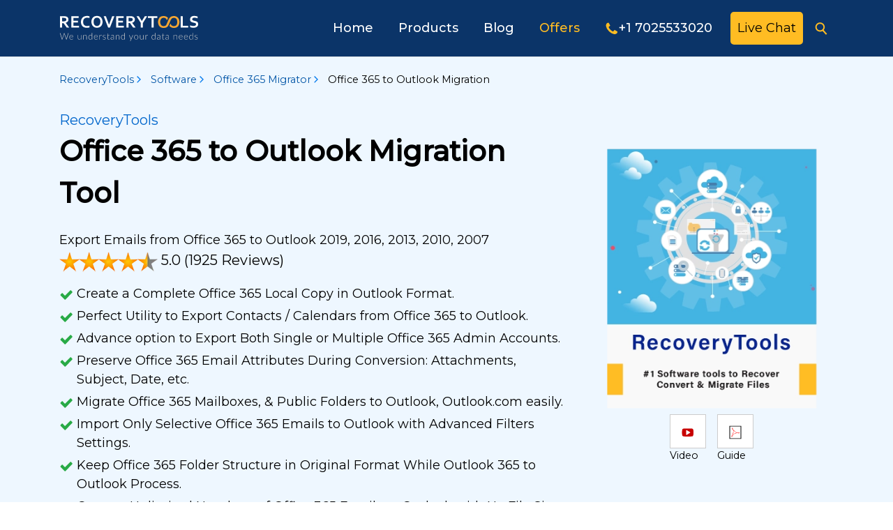

--- FILE ---
content_type: text/html; charset=UTF-8
request_url: https://www.recoverytools.com/office-365/outlook/
body_size: 47302
content:
<!doctype html>
<html amp lang="en">
<head>
<meta charset="utf-8">
<meta name="viewport" content="width=device-width,minimum-scale=1,initial-scale=1">
<title>Import Emails from Office 365 to Outlook 2019, 2016, 2013, 2010</title>
<meta content="How to download all emails from Office 365 to Outlook 2019, 2016, 2013, 2010, 2007, 2003, 2002, etc. Office 365 to Outlook Migration tool to export Office 365 contacts, address book, &amp; calendars to Outlook." name="description" />
<meta content="office 365 to outlook converter, office 365 to outlook migration tool" name="keywords" />
<meta name="robots" content="index, follow" />
<meta name="author" content="RecoveryTools" />
<meta name="copyright" content="recoverytools.com" />
<meta name="mobile-web-app-capable" content="yes" />
<meta name="apple-mobile-web-app-capable" content="yes" />
<meta name="theme-color" content="#047aed" />
<link rel="canonical" href="https://www.recoverytools.com/office-365/outlook/" />
<link rel="apple-touch-icon" href="https://www.recoverytools.com/imgp/icons/favicon.png" />
<link rel="manifest" href="https://www.recoverytools.com/manifest.json" />

<link rel="preload" as="script" href="https://cdn.ampproject.org/v0.js">
<link rel="preload" as="script" href="https://cdn.ampproject.org/v0/amp-dynamic-css-classes-0.1.js">
<script src="https://cdn.ampproject.org/v0.js" async=""></script>
<script custom-element="amp-dynamic-css-classes" src="https://cdn.ampproject.org/v0/amp-dynamic-css-classes-0.1.js" async=""></script>
<script custom-element="amp-bind" src="https://cdn.ampproject.org/v0/amp-bind-0.1.js" async=""></script>
<script custom-element="amp-accordion" src="https://cdn.ampproject.org/v0/amp-accordion-0.1.js" async=""></script>
<script custom-element="amp-analytics" src="https://cdn.ampproject.org/v0/amp-analytics-0.1.js" async=""></script>
<script custom-element="amp-carousel" src="https://cdn.ampproject.org/v0/amp-carousel-0.1.js" async=""></script>
<script custom-element="amp-fit-text" src="https://cdn.ampproject.org/v0/amp-fit-text-0.1.js" async=""></script>
<script custom-element="amp-lightbox" src="https://cdn.ampproject.org/v0/amp-lightbox-0.1.js" async=""></script>
<script custom-element="amp-lightbox-gallery" src="https://cdn.ampproject.org/v0/amp-lightbox-gallery-0.1.js" async=""></script>
<script custom-element="amp-selector" src="https://cdn.ampproject.org/v0/amp-selector-0.1.js" async=""></script>
<script custom-element="amp-youtube" src="https://cdn.ampproject.org/v0/amp-youtube-0.1.js" async=""></script>
<script custom-element="amp-form" src="https://cdn.ampproject.org/v0/amp-form-0.1.js" async=""></script>
<script custom-template="amp-mustache" src="https://cdn.ampproject.org/v0/amp-mustache-0.2.js" async=""></script>
<script custom-element="amp-sidebar" src="https://cdn.ampproject.org/v0/amp-sidebar-0.1.js" async=""></script>

<script custom-element="amp-install-serviceworker" src="https://cdn.ampproject.org/v0/amp-install-serviceworker-0.1.js" async=""></script>
<link rel="preconnect" href="https://fonts.gstatic.com">
<link href="https://fonts.googleapis.com/css?family=Montserrat:300,300i,400,400i,500,500i&display=swap" rel="stylesheet">
<link href="https://fonts.googleapis.com/css?family=Roboto:300,300i,500,500i,700,700i,900&display=swap" rel="stylesheet" type="text/css">
<style amp-boilerplate>body{-webkit-animation:-amp-start 8s steps(1,end) 0s 1 normal both;-moz-animation:-amp-start 8s steps(1,end) 0s 1 normal both;-ms-animation:-amp-start 8s steps(1,end) 0s 1 normal both;animation:-amp-start 8s steps(1,end) 0s 1 normal both}@-webkit-keyframes -amp-start{from{visibility:hidden}to{visibility:visible}}@-moz-keyframes -amp-start{from{visibility:hidden}to{visibility:visible}}@-ms-keyframes -amp-start{from{visibility:hidden}to{visibility:visible}}@-o-keyframes -amp-start{from{visibility:hidden}to{visibility:visible}}@keyframes -amp-start{from{visibility:hidden}to{visibility:visible}}</style><noscript><style amp-boilerplate>body{-webkit-animation:none;-moz-animation:none;-ms-animation:none;animation:none}</style></noscript>
<style amp-custom="">html{box-sizing:border-box;-ms-overflow-style:scrollbar}*,::after,::before{box-sizing:inherit}.container{width:100%;padding-right:15px;padding-left:15px;margin-right:auto;margin-left:auto}@media (min-width:576px){.container{max-width:540px}}@media (min-width:768px){.container{max-width:720px}}@media (min-width:992px){.container{max-width:960px}}@media (min-width:1200px){.container{max-width:1140px}}.row{display:-ms-flexbox;display:flex;-ms-flex-wrap:wrap;flex-wrap:wrap;margin-right:-15px;margin-left:-15px}.no-gutters{margin-right:0;margin-left:0}.no-gutters>.col,.no-gutters>[class*=col-]{padding-right:0;padding-left:0}.col,.col-1,.col-10,.col-11,.col-12,.col-2,.col-3,.col-4,.col-5,.col-6,.col-7,.col-8,.col-9,.col-auto,.col-lg,.col-lg-1,.col-lg-10,.col-lg-11,.col-lg-12,.col-lg-2,.col-lg-3,.col-lg-4,.col-lg-5,.col-lg-6,.col-lg-7,.col-lg-8,.col-lg-9,.col-lg-auto{position:relative;width:100%;padding-right:15px;padding-left:15px}.col{-ms-flex-preferred-size:0;flex-basis:0;-ms-flex-positive:1;flex-grow:1;max-width:100%}.col-auto{-ms-flex:0 0 auto;flex:0 0 auto;width:auto;max-width:100%}.col-1{-ms-flex:0 0 8.333333%;flex:0 0 8.333333%;max-width:8.333333%}.col-2{-ms-flex:0 0 16.666667%;flex:0 0 16.666667%;max-width:16.666667%}.col-3{-ms-flex:0 0 25%;flex:0 0 25%;max-width:25%}.col-4{-ms-flex:0 0 33.333333%;flex:0 0 33.333333%;max-width:33.333333%}.col-5{-ms-flex:0 0 41.666667%;flex:0 0 41.666667%;max-width:41.666667%}.col-6{-ms-flex:0 0 50%;flex:0 0 50%;max-width:50%}.col-7{-ms-flex:0 0 58.333333%;flex:0 0 58.333333%;max-width:58.333333%}.col-8{-ms-flex:0 0 66.666667%;flex:0 0 66.666667%;max-width:66.666667%}.col-9{-ms-flex:0 0 75%;flex:0 0 75%;max-width:75%}.col-10{-ms-flex:0 0 83.333333%;flex:0 0 83.333333%;max-width:83.333333%}.col-11{-ms-flex:0 0 91.666667%;flex:0 0 91.666667%;max-width:91.666667%}.col-12{-ms-flex:0 0 100%;flex:0 0 100%;max-width:100%}.offset-1{margin-left:8.333333%}.offset-2{margin-left:16.666667%}.offset-3{margin-left:25%}.offset-4{margin-left:33.333333%}.offset-5{margin-left:41.666667%}.offset-6{margin-left:50%}.offset-7{margin-left:58.333333%}.offset-8{margin-left:66.666667%}.offset-9{margin-left:75%}.offset-10{margin-left:83.333333%}.offset-11{margin-left:91.666667%}@media (min-width:992px){.col-lg{-ms-flex-preferred-size:0;flex-basis:0;-ms-flex-positive:1;flex-grow:1;max-width:100%}.col-lg-auto{-ms-flex:0 0 auto;flex:0 0 auto;width:auto;max-width:100%}.col-lg-1{-ms-flex:0 0 8.333333%;flex:0 0 8.333333%;max-width:8.333333%}.col-lg-2{-ms-flex:0 0 16.666667%;flex:0 0 16.666667%;max-width:16.666667%}.col-lg-3{-ms-flex:0 0 25%;flex:0 0 25%;max-width:25%}.col-lg-4{-ms-flex:0 0 33.333333%;flex:0 0 33.333333%;max-width:33.333333%}.col-lg-5{-ms-flex:0 0 41.666667%;flex:0 0 41.666667%;max-width:41.666667%}.col-lg-6{-ms-flex:0 0 50%;flex:0 0 50%;max-width:50%}.col-lg-7{-ms-flex:0 0 58.333333%;flex:0 0 58.333333%;max-width:58.333333%}.col-lg-8{-ms-flex:0 0 66.666667%;flex:0 0 66.666667%;max-width:66.666667%}.col-lg-9{-ms-flex:0 0 75%;flex:0 0 75%;max-width:75%}.col-lg-10{-ms-flex:0 0 83.333333%;flex:0 0 83.333333%;max-width:83.333333%}.col-lg-11{-ms-flex:0 0 91.666667%;flex:0 0 91.666667%;max-width:91.666667%}.col-lg-12{-ms-flex:0 0 100%;flex:0 0 100%;max-width:100%}.offset-lg-0{margin-left:0}.offset-lg-1{margin-left:8.333333%}.offset-lg-2{margin-left:16.666667%}.offset-lg-3{margin-left:25%}.offset-lg-4{margin-left:33.333333%}.offset-lg-5{margin-left:41.666667%}.offset-lg-6{margin-left:50%}.offset-lg-7{margin-left:58.333333%}.offset-lg-8{margin-left:66.666667%}.offset-lg-9{margin-left:75%}.offset-lg-10{margin-left:83.333333%}.offset-lg-11{margin-left:91.666667%}}.m-0{margin:0}.mt-0,.my-0{margin-top:0}.mr-0,.mx-0{margin-right:0}.mb-0,.my-0{margin-bottom:0}.ml-0,.mx-0{margin-left:0}.m-1{margin:.25rem}.mt-1,.my-1{margin-top:.25rem}.mr-1,.mx-1{margin-right:.25rem}.mb-1,.my-1{margin-bottom:.25rem}.ml-1,.mx-1{margin-left:.25rem}.m-2{margin:.5rem}.mt-2,.my-2{margin-top:.5rem}.mr-2,.mx-2{margin-right:.5rem}.mb-2,.my-2{margin-bottom:.5rem}.ml-2,.mx-2{margin-left:.5rem}.m-3{margin:1rem}.mt-3,.my-3{margin-top:1rem}.mr-3,.mx-3{margin-right:1rem}.mb-3,.my-3{margin-bottom:1rem}.ml-3,.mx-3{margin-left:1rem}.m-4{margin:1.5rem}.mt-4,.my-4{margin-top:1.5rem}.mr-4,.mx-4{margin-right:1.5rem}.mb-4,.my-4{margin-bottom:1.5rem}.ml-4,.mx-4{margin-left:1.5rem}.m-5{margin:3rem}.mt-5,.my-5{margin-top:3rem}.mr-5,.mx-5{margin-right:3rem}.mb-5,.my-5{margin-bottom:3rem}.ml-5,.mx-5{margin-left:3rem}.p-0{padding:0}.pt-0,.py-0{padding-top:0}.pr-0,.px-0{padding-right:0}.pb-0,.py-0{padding-bottom:0}.pl-0,.px-0{padding-left:0}.p-1{padding:.25rem}.pt-1,.py-1{padding-top:.25rem}.pr-1,.px-1{padding-right:.25rem}.pb-1,.py-1{padding-bottom:.25rem}.pl-1,.px-1{padding-left:.25rem}.p-2{padding:.5rem}.pt-2,.py-2{padding-top:.5rem}.pr-2,.px-2{padding-right:.5rem}.pb-2,.py-2{padding-bottom:.5rem}.pl-2,.px-2{padding-left:.5rem}.p-3{padding:1rem}.pt-3,.py-3{padding-top:1rem}.pr-3,.px-3{padding-right:1rem}.pb-3,.py-3{padding-bottom:1rem}.pl-3,.px-3{padding-left:1rem}.p-4{padding:1.5rem}.pt-4,.py-4{padding-top:1.5rem}.pr-4,.px-4{padding-right:1.5rem}.pb-4,.py-4{padding-bottom:1.5rem}.pl-4,.px-4{padding-left:1.5rem}.p-5{padding:3rem}.pt-5,.py-5{padding-top:3rem}.pr-5,.px-5{padding-right:3rem}.pb-5,.py-5{padding-bottom:3rem}.pl-5,.px-5{padding-left:3rem}.m-n1{margin:-.25rem}.mt-n1,.my-n1{margin-top:-.25rem}.mr-n1,.mx-n1{margin-right:-.25rem}.mb-n1,.my-n1{margin-bottom:-.25rem}.ml-n1,.mx-n1{margin-left:-.25rem}.m-n2{margin:-.5rem}.mt-n2,.my-n2{margin-top:-.5rem}.mr-n2,.mx-n2{margin-right:-.5rem}.mb-n2,.my-n2{margin-bottom:-.5rem}.ml-n2,.mx-n2{margin-left:-.5rem}.m-n3{margin:-1rem}.mt-n3,.my-n3{margin-top:-1rem}.mr-n3,.mx-n3{margin-right:-1rem}.mb-n3,.my-n3{margin-bottom:-1rem}.ml-n3,.mx-n3{margin-left:-1rem}.m-n4{margin:-1.5rem}.mt-n4,.my-n4{margin-top:-1.5rem}.mr-n4,.mx-n4{margin-right:-1.5rem}.mb-n4,.my-n4{margin-bottom:-1.5rem}.ml-n4,.mx-n4{margin-left:-1.5rem}.m-n5{margin:-3rem}.mt-n5,.my-n5{margin-top:-3rem}.mr-n5,.mx-n5{margin-right:-3rem}.mb-n5,.my-n5{margin-bottom:-3rem}.ml-n5,.mx-n5{margin-left:-3rem}.m-auto{margin:auto}.mt-auto,.my-auto{margin-top:auto}.mr-auto,.mx-auto{margin-right:auto}.mb-auto,.my-auto{margin-bottom:auto}.ml-auto,.mx-auto{margin-left:auto}.card{position:relative;display:-ms-flexbox;display:flex;-ms-flex-direction:column;flex-direction:column;min-width:0;word-wrap:break-word;background-color:#fff;background-clip:border-box;border:1px solid rgba(0,0,0,.125);border-radius:.25rem}.card>hr{margin-right:0;margin-left:0}.card>.list-group:first-child .list-group-item:first-child{border-top-left-radius:.25rem;border-top-right-radius:.25rem}.card>.list-group:last-child .list-group-item:last-child{border-bottom-right-radius:.25rem;border-bottom-left-radius:.25rem}.card-body{-ms-flex:1 1 auto;flex:1 1 auto;min-height:1px;padding:1.25rem}.card-title{margin-bottom:.75rem}.card-subtitle{margin-top:-.375rem;margin-bottom:0}.card-text:last-child{margin-bottom:0}.card-link:hover{text-decoration:none}.card-link+.card-link{margin-left:1.25rem}.card-header{padding:.75rem 1.25rem;margin-bottom:0;background-color:rgba(0,0,0,.03);border-bottom:1px solid rgba(0,0,0,.125)}.card-header:first-child{border-radius:calc(.25rem - 1px) calc(.25rem - 1px) 0 0}.card-header+.list-group .list-group-item:first-child{border-top:0}.card-footer{padding:.75rem 1.25rem;background-color:rgba(0,0,0,.03);border-top:1px solid rgba(0,0,0,.125)}.card-footer:last-child{border-radius:0 0 calc(.25rem - 1px) calc(.25rem - 1px)}.card-header-tabs{margin-right:-.625rem;margin-bottom:-.75rem;margin-left:-.625rem;border-bottom:0}.card-header-pills{margin-right:-.625rem;margin-left:-.625rem}.card-img-overlay{position:absolute;top:0;right:0;bottom:0;left:0;padding:1.25rem}.card-img,.card-img-bottom,.card-img-top{-ms-flex-negative:0;flex-shrink:0;width:100%}.card-img,.card-img-top{border-top-left-radius:calc(.25rem - 1px);border-top-right-radius:calc(.25rem - 1px)}.card-img,.card-img-bottom{border-bottom-right-radius:calc(.25rem - 1px);border-bottom-left-radius:calc(.25rem - 1px)}.card-deck .card{margin-bottom:15px}@media (min-width:576px){.card-deck{display:-ms-flexbox;display:flex;-ms-flex-flow:row wrap;flex-flow:row wrap;margin-right:-15px;margin-left:-15px}.card-deck .card{-ms-flex:1 0 0%;flex:1 0 0%;margin-right:15px;margin-bottom:0;margin-left:15px}}.card-group>.card{margin-bottom:15px}@media (min-width:576px){.card-group{display:-ms-flexbox;display:flex;-ms-flex-flow:row wrap;flex-flow:row wrap}.card-group>.card{-ms-flex:1 0 0%;flex:1 0 0%;margin-bottom:0}.card-group>.card+.card{margin-left:0;border-left:0}.card-group>.card:not(:last-child){border-top-right-radius:0;border-bottom-right-radius:0}.card-group>.card:not(:last-child) .card-header,.card-group>.card:not(:last-child) .card-img-top{border-top-right-radius:0}.card-group>.card:not(:last-child) .card-footer,.card-group>.card:not(:last-child) .card-img-bottom{border-bottom-right-radius:0}.card-group>.card:not(:first-child){border-top-left-radius:0;border-bottom-left-radius:0}.card-group>.card:not(:first-child) .card-header,.card-group>.card:not(:first-child) .card-img-top{border-top-left-radius:0}.card-group>.card:not(:first-child) .card-footer,.card-group>.card:not(:first-child) .card-img-bottom{border-bottom-left-radius:0}}.card-columns .card{margin-bottom:.75rem}@media (min-width:576px){.card-columns{-webkit-column-count:3;-moz-column-count:3;column-count:3;-webkit-column-gap:1.25rem;-moz-column-gap:1.25rem;column-gap:1.25rem;orphans:1;widows:1}.card-columns .card{display:inline-block;width:100%}}.accordion>.card{overflow:hidden}.accordion>.card:not(:last-of-type){border-bottom:0;border-bottom-right-radius:0;border-bottom-left-radius:0}.accordion>.card:not(:first-of-type){border-top-left-radius:0;border-top-right-radius:0}.accordion>.card>.card-header{border-radius:0;margin-bottom:-1px}body{font-family:Montserrat,sans-serif;font-size:18px;font-weight:400;color:#000;position:relative;background-color:#fff;margin:0;line-height:1.5}.font-roboto{font-family:Roboto,sans-serif}.h7{font-size:.9rem;line-height:1.5rem}.h8{font-size:.75rem;line-height:1.5rem}a{background-color:transparent;-webkit-text-decoration-skip:objects;text-decoration:none}a:active,a:hover{outline-width:0;color:none}abbr[title]{border-bottom:0;text-decoration:underline;text-decoration:underline dotted}b,strong{font-weight:inherit;font-weight:600}dfn{font-style:italic}mark{background-color:#ff0;color:#000}small{font-size:80%}sub,sup{font-size:75%;line-height:0}sub{bottom:-.25em}sup{top:-.5em}img{border-style:none}button,input,optgroup,select,textarea{font-size:100%;line-height:1.15;margin:0}button,select{text-transform:none}legend{color:inherit;display:table;white-space:normal}textarea{overflow:auto}.overflow-hidden,.truncate{overflow:hidden}.font-family-inherit{font-family:inherit}.font-size-inherit{font-size:inherit}.text-decoration-none{text-decoration:none}.boldx{font-weight:900}.bold{font-weight:700}.regular{font-weight:400}.italic{font-style:italic}.caps{text-transform:uppercase}.left-align{text-align:left}.center{text-align:center}.right-align{text-align:right}.justify{text-align:justify}.break-word{word-wrap:break-word}.line-height-1{line-height:1rem}.line-height-2{line-height:1.125rem}.line-height-3{line-height:1.5rem}.line-height-4{line-height:2rem}.underline{text-decoration:underline}.truncate{text-overflow:ellipsis}.inline{display:inline}.block{display:block}.inline-block{display:inline-block}.table{display:table}.table-cell{display:table-cell}.overflow-scroll{overflow:scroll}.overflow-auto{overflow:auto}.clearfix:after,.clearfix:before{content:" ";display:table}.clearfix:after{clear:both}.left{float:left}.right{float:right}.max-width-1{max-width:24rem}.max-width-2{max-width:32rem}.max-width-3{max-width:48rem}.max-width-4{max-width:64rem}.align-top{vertical-align:top}.align-middle{vertical-align:middle}.align-bottom{vertical-align:bottom}h1,h2,h3,h4,h5,h6,p{margin:0;padding:0}.z1{z-index:1}.z2{z-index:2}.z3{z-index:3}.z4{z-index:4}.border-top{border-top-style:solid;border-top:#dee2e6;border-top-width:1px}.border-right{border-right-style:solid;border-right:#dee2e6;border-right-width:1px}.border-bottom{border-bottom-style:solid;border-bottom-color:#dee2e6;border-bottom-width:1px}.border-left{border-left-style:solid;border-left-color:#dee2e6;border-left-width:1px}.border-none{border:0}.rounded{border-radius:3px}.circle{border-radius:50%}.rounded-top{border-radius:3px 3px 0 0}.rounded-right{border-radius:0 3px 3px 0}.rounded-bottom{border-radius:0 0 3px 3px}.rounded-left{border-radius:3px 0 0 3px}.not-rounded{border-radius:0}.hide{position:absolute;height:1px;width:1px;overflow:hidden;clip:rect(1px,1px,1px,1px)}.display-none{display:none}main{max-width:700px;margin:0 auto}amp-carousel .ampstart-image-with-caption,amp-carousel .ampstart-image-with-heading{margin-bottom:0}section{font-size:1rem;line-height:1.8rem}.ampTabContainer{display:flex;flex-wrap:wrap}.tabButton[selected]{outline:0;background-color:#fff;color:#06c}.tabButton{flex-grow:1;text-align:center;cursor:pointer;background-color:#06c}.tabContent{display:none;width:100%;order:1;border:1px solid #ccc}.tabButton[selected]+.tabContent{display:block}amp-carousel amp-img>img{object-fit:contain}amp-carousel figcaption{position:absolute;bottom:0;left:0;right:0;padding:8px;background:rgba(0,0,0,.6);color:#ddd;font-size:smaller;max-height:30%}amp-carousel .review{width:100%;vertical-align:top;overflow:auto;margin:0;padding:16px;height:80%;white-space:normal}amp-carousel .review h1{font-size:larger;padding:0}amp-carousel .review p{padding:0}amp-carousel .review address:before{content:'-- '}.reviewBody{font-size:14px}.table1{border-top:1px solid #ccc;border-left:1px solid #ccc}.td1{border-right:1px solid #ccc;border-bottom:1px solid #ccc}.container{margin:0 auto;width:100%}.box{margin-bottom:20px;padding:10px 30px}.border{border:1px solid #dde1e1}.border-white{border:2px solid #fff}.border-dash{border-bottom:1px dashed #d6dfdf}.img-border{border:2px solid #e8eeee}.header-border{border-bottom:2px solid #000;margin-left:auto;margin-right:auto;width:60px}.lightbox{background:rgba(0,0,0,.8);width:100%;height:100%;position:absolute;display:flex;align-items:center;justify-content:center}.product-vs div{display:inline-block}.product-vs a{display:inline-block;padding:15px;border:1px solid #ccc}.product-vs a span{font-size:20px}#carousel-with-preview amp-img{transition:opacity 1s ease-in-out}.carousel-preview{display:flex;align-items:center;justify-content:center}.carousel-preview>*{margin:var(--space-1);padding:0}.carousel-preview [selected]{opacity:.5;outline:0}.carousel-preview .amp-carousel-slide{margin:var(--space-1);padding:0}.carousel-preview button:active{opacity:.5}.carousel1,.carousel2{background:var(--color-bg-light);margin:var(--space-2) 0}.carousel1 .slide>amp-img>img{object-fit:contain}.overlay-text{position:absolute;bottom:0;right:0;z-index:1;pointer-events:none;background-color:#145477;color:#fff;padding:.7em 1.2em;border-radius:2px}.single-review{display:block;position:relative;margin:12px 0}.single-review .title{display:inline-block;font-size:13px;vertical-align:middle;text-transform:uppercase;font-weight:600;width:50px;color:#bababa}.single-review .review-count-section{display:inline-block;width:60%}.single-review .review-count-section .progress{height:5px;width:100%;margin:0;box-shadow:none;border-radius:0}.single-review .count-review{display:inline-block;font-size:13px;text-transform:uppercase;font-weight:600;margin-left:8px;color:#bababa;vertical-align:middle}.rating-section{display:block;position:relative;text-align:center;margin-top:8px}.rating-section .rating-number{font-size:60px;font-weight:600;line-height:50px;color:#033770;display:block;position:relative}.rating-section .start-review{margin-top:8px;display:block;position:relative}.rating-section .count-number{display:block;position:relative;font-size:15px;font-weight:600;color:#000}a.gotoTop{position:fixed;z-index:1100;right:0;bottom:120px;width:30px;color:#fff;background-color:#666;padding:2px 10px 5px 10px;display:none}a.gotoTop:hover{text-decoration:none;background-color:#06c}.scrollToTop{color:#fff;font-size:1em;box-shadow:none;border:0;border-radius:10%;outline:0;background:#666;z-index:9999;bottom:5%;right:0;position:fixed;opacity:0;visibility:hidden}amp-selector[role=tablist].tabs-with-flex{display:flex;flex-wrap:wrap}amp-selector[role=tablist].tabs-with-flex [role=tab]{flex-grow:1;text-align:center;padding:10px}amp-selector[role=tablist].tabs-with-flex [role=tab][selected]{outline:0;border-bottom:2px solid #1e90ff}amp-selector[role=tablist].tabs-with-flex [role=tabpanel]{display:none;width:100%;order:1;padding:10px}amp-selector[role=tablist].tabs-with-flex [role=tab][selected]+[role=tabpanel]{display:block}amp-selector[role=tablist].tabs-with-selector{display:flex}amp-selector[role=tablist].tabs-with-selector [role=tab][selected]{outline:0;border-bottom:2px solid #1e90ff}amp-selector[role=tablist].tabs-with-selector{display:flex}amp-selector[role=tablist].tabs-with-selector [role=tab]{width:100%;text-align:center;padding:10px}amp-selector.tabpanels [role=tabpanel]{display:none;padding:10px}amp-selector.tabpanels [role=tabpanel][selected]{outline:0;display:block}a{color:#0054a6}a:hover{color:#024586;text-decoration:none}hr{border:1px}.h1,.h2,.h3,.h4,.h5,.h6,h1,h2,h3,h4,h5,h6{font-weight:400;color:#000}.h1,h1{font-size:2.5rem}.h2,h2{font-size:2rem}.h3,h3{font-size:1.75rem}.h4,h4{font-size:1.5rem}.h5,h5{font-size:1.25rem}.h6,h6{font-size:1rem;line-height:1.5rem}.font-weight-bold{font-weight:600}.lead-1{font-size:2.5rem;font-weight:300}.lead-2{font-size:2rem;font-weight:300}.lead-3{font-size:1.75rem;font-weight:300}.lead-4{font-size:1.5rem;font-weight:300}.lead-5{font-size:1.25rem;font-weight:300}.lead-6{font-size:1rem;font-weight:300}.display-5{font-size:3rem;line-height:3rem;font-weight:300}@media (max-width:767px){.h1,.h2,h1,h2{font-size:1.75rem}.display-3{font-size:3rem}.display-4{font-size:2rem}.display-5{font-size:2.5rem;font-weight:400}}breadcrumb-item+.breadcrumb-item{padding-left:.5rem}.breadcrumb{list-style:none;display:flex;flex-wrap: wrap;}.breadcrumb-item+.breadcrumb-item::before{display:inline-block;padding-right:.5rem;color:#6c757d}.breadcrumb{background-color:transparent;margin-bottom:0}.breadcrumb-white,.breadcrumb-white li,.breadcrumb-white li a,.breadcrumb-white li a:hover{color:#fff}.breadcrumb-item{position:relative}.breadcrumb-item+.breadcrumb-item::before{height:12px;width:20px;content:"";background:url('data:image/svg+xml,<svg xmlns="http://www.w3.org/2000/svg" width="10" height="10" viewBox="0 0 50 50"><path fill="rgb(4,122,237)" d="M18.356,7.059L32.471,20.945h0L36,24.415,18.645,42.058l-3.529-3.471L29,24.473,14.885,10.588Z"></path></svg>') no-repeat;background-size:14px 14px}@media (min-width:1650px){.container{max-width:1600px}}@media (min-width:1420px){.container{max-width:1400px}}.icon-buynow{fill:#fff}.icon-buynow:hover{fill:#000}.text-justify{text-align:justify}.text-wrap{white-space:normal}.text-nowrap{white-space:nowrap}.text-truncate{overflow:hidden;text-overflow:ellipsis;white-space:nowrap}.text-left{text-align:left}.text-right{text-align:right}.text-center{text-align:center}@media (min-width:992px){.text-lg-left{text-align:left}.text-lg-right{text-align:right}.text-lg-center{text-align:center}}#stripes{position:absolute;width:100%;height:70%;overflow:hidden;transform-origin:0;transform:skewY(-8deg);background:-moz-linear-gradient(300deg,rgba(244,246,246,1) 0,rgba(220,222,222,1) 100%);background:-webkit-gradient(linear,left top,right bottom,color-stop(0,rgba(244,246,246,1)),color-stop(100%,rgba(220,222,222,1)));background:-webkit-linear-gradient(300deg,rgba(244,246,246,1) 0,rgba(220,222,222,1) 100%);background:-o-linear-gradient(300deg,rgba(244,246,246,1) 0,rgba(220,222,222,1) 100%);background:-ms-linear-gradient(300deg,rgba(244,246,246,1) 0,rgba(220,222,222,1) 100%);background:linear-gradient(150deg,rgba(244,246,246,1) 0,rgba(220,222,222,1) 100%)}#stripes span{position:absolute}#stripes span:first-child{width:33.33333%;left:-16.66666%;background:#eaeaea}#stripes span:nth-child(2){width:33.33333%;left:16.66666%;background:#eaeaea}#stripes span:nth-child(3){width:33.33333%;left:45.66666%;background:#eaeaea}#stripes:nth-child(4){width:33.33333%;top:280px;right:-16.66666%;background:#eaeaea}#stripes:nth-child(5){width:33.33333%;bottom:0;background:#dae1e1}#stripes span{height:140px}.m-lg-minus{margin-top:-50px}.border-b::after{position:absolute;content:"";height:3px;background-color:#047aed;width:60px;top:44%;left:50%;margin-left:-30px}.mt-n7{margin-top:-7rem}.pt-10{padding-top:10rem}.py-10{padding-top:10rem;padding-bottom:10rem}@media(min-width:992px){.py-lg-10{padding-top:10rem;padding-bottom:10rem}}.shadow-hover:hover{box-shadow:0 .5rem 1rem rgba(0,0,0,.15);transition:ease-in-out .3s}.g-recaptcha div{margin:0 auto}@media(min-width:1200px){.navbar-nav .nav-link{padding-left:1rem;padding-right:1rem;font-weight:500}}.mn-tabs .nav-item a.active,.mn-tabs .nav-item a.active:hover{color:#fff}.mn-tabs .nav-item .nav-link,.mn-tabs .nav-item .nav-link:hover{color:#000;font-weight:600}.nav-tabs{border:0}.nav-tabs .nav-item{background-color:#eee}.nav-tabs .nav-item{background-color:#fbddce}.nav-tabs .nav-link{border-radius:0;border:0;font-weight:600}.nav-tabs .nav-link:focus,.nav-tabs .nav-link:hover{color:#047aed}.nav-tabs .nav-item .show .nav-link,.nav-tabs .nav-link.active{border-color:#dee2e6;background-color:#047aed;color:#fff;font-weight:600}.navbar-dark .navbar-nav .nav-link,.navbar-dark .navbar-nav .nav-link:hover{color:#fff}.border-red{border-bottom:1px solid #c80000}.border-orange{border-bottom:1px solid #ff9b05}.border-blue{border-bottom:1px solid #047aed}.megamenu{position:static}.megamenu .dropdown-menu{background:0 0;border:none;width:100%}.list-inline-item{padding:10px}.arrow-move:hover svg{transform:translate(5px,0);transition:all .2s}.br-left{border-left:2px solid #047aed;margin-bottom:5px}a.gotoTop{position:fixed;z-index:1100;right:0;bottom:120px;width:30px;color:#fff;background-color:#666;padding:2px 10px 5px 10px;display:none}a.gotoTop:hover{text-decoration:none;background-color:#047aed}ul.list-unstyled{list-style:none;padding-left:0}ul.list-unstyled li{padding-top:5px;text-align:left}ul.list-check{list-style:none;padding-left:25px}ul.list-check li{position:relative;text-align:left;padding-bottom:5px}ul.list-check li:before{position:absolute;height:20px;width:20px;content:"";background:url('data:image/svg+xml,<svg xmlns="http://www.w3.org/2000/svg" width="50" height="50" viewBox="0 0 50 50"><path fill="rgb(40,170,70)" d="M20.5,42a2.368,2.368,0,0,1-1.759-.766l-14-14.423a2.584,2.584,0,0,1,0-3.626l3.988-4.109a2.4,2.4,0,0,1,3.518,0l8.249,8.5L38.755,8.76a2.4,2.4,0,0,1,3.518,0l3.988,4.109a2.584,2.584,0,0,1,0,3.626l-24,24.737A2.37,2.37,0,0,1,20.5,42Z"></path></svg>') no-repeat;background-size:20px 20px;top:5px;margin-left:-25px}ul.list-check-orange{list-style:none;padding-left:25px}ul.list-check-orange li{position:relative;text-align:left;padding-bottom:5px}ul.list-check-orange li:before{position:absolute;height:20px;width:20px;content:"";background:url('data:image/svg+xml,<svg xmlns="http://www.w3.org/2000/svg" width="50" height="50" viewBox="0 0 50 50"><path fill="rgb(200,0,0)" d="M20.5,42a2.368,2.368,0,0,1-1.759-.766l-14-14.423a2.584,2.584,0,0,1,0-3.626l3.988-4.109a2.4,2.4,0,0,1,3.518,0l8.249,8.5L38.755,8.76a2.4,2.4,0,0,1,3.518,0l3.988,4.109a2.584,2.584,0,0,1,0,3.626l-24,24.737A2.37,2.37,0,0,1,20.5,42Z"></path></svg>') no-repeat;background-size:20px 20px;top:5px;margin-left:-25px}ul.list-check-white{list-style:none;padding-left:25px}ul.list-check-white li{position:relative;text-align:left;padding-bottom:5px;}ul.list-check-white li:before{position:absolute;height:20px;width:20px;content:"";background:url('data:image/svg+xml,<svg xmlns="http://www.w3.org/2000/svg" width="50" height="50" viewBox="0 0 50 50"><path fill="rgb(255,255,255)" d="M20.5,42a2.368,2.368,0,0,1-1.759-.766l-14-14.423a2.584,2.584,0,0,1,0-3.626l3.988-4.109a2.4,2.4,0,0,1,3.518,0l8.249,8.5L38.755,8.76a2.4,2.4,0,0,1,3.518,0l3.988,4.109a2.584,2.584,0,0,1,0,3.626l-24,24.737A2.37,2.37,0,0,1,20.5,42Z"></path></svg>') no-repeat;background-size:20px 20px;top:4px;margin-left:-25px}.list-inline-item{display:inline-block}ul.list-bullet{list-style:none;padding-left:25px}ul.list-bullet li{position:relative;text-align:left;padding-bottom:5px}ul.list-bullet li:before{position:absolute;height:20px;width:20px;content:"";background:url('data:image/svg+xml,<svg xmlns="http://www.w3.org/2000/svg" width="50" height="50" viewBox="0 0 50 50"><circle fill="rgb(255,255,255)" cx="25" cy="25" r="10"/></svg>') no-repeat;background-size:20px 20px;top:4px;margin-left:-25px}ul.list-right{list-style:none;padding-left:14px}ul.list-right li{position:relative;text-align:left}ul.list-right li:before{position:absolute;height:20px;width:20px;content:"";background:url('data:image/svg+xml,<svg xmlns="http://www.w3.org/2000/svg" width="10" height="10" viewBox="0 0 50 50"><path fill="rgb(150,150,150)" d="M18.356,7.059L32.471,20.945h0L36,24.415,18.645,42.058l-3.529-3.471L29,24.473,14.885,10.588Z"></path></svg>') no-repeat;background-size:14px 14px;top:5px;margin-left:-20px}.youtube-player{position:relative;padding-bottom:56.23%;height:0;overflow:hidden;max-width:100%;background:#000;margin:5px}.youtube-player iframe{position:absolute;top:0;left:0;width:100%;height:100%;z-index:100;background:0 0}.youtube-player img{bottom:0;display:block;left:0;margin:auto;max-width:100%;width:100%;position:absolute;right:0;top:0;border:none;height:auto;cursor:pointer;-webkit-transition:.4s all;-moz-transition:.4s all;transition:.4s all}.youtube-player img:hover{-webkit-filter:brightness(75%)}.youtube-player .play{height:72px;width:72px;left:50%;top:50%;margin-left:-36px;margin-top:-36px;position:absolute;background:url(https://i.imgur.com/TxzC70f.png) no-repeat;cursor:pointer}.control-prev{position:relative;top:2px}.control-next{position:relative;top:-30px;right:-26px}.control-prev-1{left:-9px;bottom:60px}.control-next-1{right:-10px;top:-65px}.buy-details{margin-bottom:20px;position:relative}.buy-details .details{background-color:#fff;display:inline-block;position:relative;top:12px}.buy-details .price{background-color:#fff;display:inline-block;float:right;font-size:18px;line-height:28px;padding-left:6px;position:relative;top:12px}.card-header{background-color:#fff;border-bottom:none}.card-header-1{background-color:rgba(0,0,0,.03);border-top:1px solid rgba(0,0,0,.125);border-bottom:1px solid rgba(0,0,0,.125)}.accordion-plus .card-link{position:relative;padding:10px 40px 10px 15px;border-radius:0;color:#000}.accordion-plus .card-link:after{position:absolute;height:16px;width:16px;content:"";background:url('data:image/svg+xml,<svg xmlns="http://www.w3.org/2000/svg" width="50" height="50" viewBox="0 0 50 50"><path fill="rgb(0,0,0)" d="M48,29H29V48H21V29H2V21H21V2h8V21H48v8Z"></path></svg>') no-repeat;background-size:16px 16px;right:15px;top:16px}.accordion-plus>.card[expanded] header:after{background:url('data:image/svg+xml,<svg xmlns="http://www.w3.org/2000/svg" width="50" height="50" viewBox="0 0 50 50"><path fill="rgb(0,0,0)" d="M48,29H2V21H48v8Z"></path></svg>') no-repeat;background-size:16px 16px}.col-video{height:500px;display:flex;align-items:center;padding:55px}.video-play-button{position:absolute;height:70px;width:70px;background:#ff1637;display:inline-block;bottom:50%;right:-50px;margin-bottom:-35px;border-radius:50px;line-height:60px;text-align:center;color:#fff;z-index:1;border:2px solid transparent}.video-play-button:hover{border:2px solid #fff}@media(max-width:991px){.video-play-button{bottom:0;right:50%;margin-right:-35px}}.btn{display:inline-block;font-weight:400;color:#212529;text-align:center;vertical-align:middle;cursor:pointer;-webkit-user-select:none;-moz-user-select:none;-ms-user-select:none;user-select:none;background-color:transparent;border:1px solid transparent;padding:.375rem .75rem;font-size:1rem;line-height:1.5;border-radius:.25rem;transition:color .15s ease-in-out,background-color .15s ease-in-out,border-color .15s ease-in-out,box-shadow .15s ease-in-out}@media (prefers-reduced-motion:reduce){.btn{transition:none}}.shadow-sm{box-shadow:0 .125rem .25rem rgba(0,0,0,.075)}.btn:hover{color:#000;text-decoration:none}.btn.focus,.btn:focus{outline:0;box-shadow:0 0 0 .2rem rgba(0,123,255,.25)}.btn.disabled,.btn:disabled{opacity:.65}a.btn.disabled,fieldset:disabled a.btn{pointer-events:none}.btn-link{font-weight:400;color:#007bff;text-decoration:none}.btn-link:hover{color:#0056b3;text-decoration:underline}.btn-link.focus,.btn-link:focus{text-decoration:underline;box-shadow:none}.btn-link.disabled,.btn-link:disabled{color:#6c757d;pointer-events:none}.btn-group-lg>.btn,.btn-lg{padding:.5rem 1rem;font-size:1.25rem;line-height:1.5;border-radius:.3rem}.btn-group-sm>.btn,.btn-sm{padding:.25rem .5rem;font-size:.875rem;line-height:1.5;border-radius:.2rem}.btn-block{display:block;width:100%}.btn-block+.btn-block{margin-top:.5rem}input[type=button].btn-block,input[type=reset].btn-block,input[type=submit].btn-block{width:100%}@media (max-width:575px){.btn{border-radius:0}}@media (max-width:991px){.btn-lg-block{display:block}}.btn-group,.btn-group-vertical{position:relative;display:-ms-inline-flexbox;display:inline-flex;vertical-align:middle}.btn-group-vertical>.btn,.btn-group>.btn{position:relative;-ms-flex:1 1 auto;flex:1 1 auto}.btn-group-vertical>.btn:hover,.btn-group>.btn:hover{z-index:1}.btn-group-vertical>.btn.active,.btn-group-vertical>.btn:active,.btn-group-vertical>.btn:focus,.btn-group>.btn.active,.btn-group>.btn:active,.btn-group>.btn:focus{z-index:1}.btn-toolbar{display:-ms-flexbox;display:flex;-ms-flex-wrap:wrap;flex-wrap:wrap;-ms-flex-pack:start;justify-content:flex-start}.btn-toolbar .input-group{width:auto}.btn-group>.btn-group:not(:first-child),.btn-group>.btn:not(:first-child){margin-left:-1px}.btn-group>.btn-group:not(:last-child)>.btn,.btn-group>.btn:not(:last-child):not(.dropdown-toggle){border-top-right-radius:0;border-bottom-right-radius:0}.btn-group>.btn-group:not(:first-child)>.btn,.btn-group>.btn:not(:first-child){border-top-left-radius:0;border-bottom-left-radius:0}.btn-group-sm>.btn+.dropdown-toggle-split,.btn-sm+.dropdown-toggle-split{padding-right:.375rem;padding-left:.375rem}.btn-group-lg>.btn+.dropdown-toggle-split,.btn-lg+.dropdown-toggle-split{padding-right:.75rem;padding-left:.75rem}.btn-group-vertical{-ms-flex-direction:column;flex-direction:column;-ms-flex-align:start;align-items:flex-start;-ms-flex-pack:center;justify-content:center}.btn-group-vertical>.btn,.btn-group-vertical>.btn-group{width:100%}.btn-group-vertical>.btn-group:not(:first-child),.btn-group-vertical>.btn:not(:first-child){margin-top:-1px}.btn-group-vertical>.btn-group:not(:last-child)>.btn,.btn-group-vertical>.btn:not(:last-child):not(.dropdown-toggle){border-bottom-right-radius:0;border-bottom-left-radius:0}.btn-group-vertical>.btn-group:not(:first-child)>.btn,.btn-group-vertical>.btn:not(:first-child){border-top-left-radius:0;border-top-right-radius:0}.btn-group-toggle>.btn,.btn-group-toggle>.btn-group>.btn{margin-bottom:0}.btn-group-toggle>.btn input[type=checkbox],.btn-group-toggle>.btn input[type=radio],.btn-group-toggle>.btn-group>.btn input[type=checkbox],.btn-group-toggle>.btn-group>.btn input[type=radio]{position:absolute;clip:rect(0,0,0,0);pointer-events:none}.btn-black{background-color:#000}.btn-red{background-color:#c80000;color: #fff;}.btn-red:hover, .btn-orange:hover { color: #fff; }.btn-blue:hover {color: #ffff00;background-color:#036;} .btn-blue{background-color:#0054a6;color: #fff;}.btn-orange{background-color:#ff9b05;color: #fff;}.btn-green{background-color:#08681d;color: #fff;}.btn-green:hover {background-color:#17802e;color:#fff;}.btn-blue{background-color:#3f7be0;color: #fff;}.btn-blue:hover {background-color:#195fd4;color:#fff;}.btn-white{background-color:#fff;border:1px solid #fff;color:#047aed}.bg-home{position:absolute;z-index:1;width:100%}.btn-transparent{background-color:transparent;border:1px solid #fff}.menucustom .nav-item:focus,.menucustom .nav-link:focus{outline:0}.menucustom .navbar-nav{list-style-type:none;display:flex;flex-direction:row;padding-left:0;}.menucustom .navbar-nav .nav-link{margin:.5em 1em;color:#fff}@media (max-width:991px){.menucustom ul.navbar-nav{flex-direction:column}.menucustom ul.navbar-nav li{}.menucustom .dropdown-toggle[data-toggle=dropdown-submenu]:after{content:'';margin-left:.25rem;border-top:.35em solid;border-right:.35em solid transparent;border-left:.35em solid transparent;border-bottom:0;top:55%}.menucustom .nav-dropdown .dropdown-menu .dropdown-item{justify-content:center;display:flex;align-items:center}}.menucustom .nav-dropdown .dropdown-menu{border-radius:0;border:0;left:0;margin:0;padding-left:15px;padding-right:15px;padding-bottom:1.25rem;padding-top:1.25rem;position:absolute}.menucustom .nav-dropdown .dropdown-menu .dropdown-item{font-weight:400;line-height:2;display:flex;align-items:center;width:100%;padding:.25rem .25rem;clear:both;text-align:inherit;white-space:nowrap;background:0 0;border:0}.menucustom .nav-dropdown .dropdown-menu .dropdown{position:relative}.menucustom .nav-item.dropdown{position:relative}.menucustom .nav-item.dropdown .dropdown-menu{z-index:-1;opacity:0;pointer-events:none}.menucustom .nav-item.dropdown:hover>.dropdown-menu{z-index:1;opacity:1;pointer-events:all}.menucustom .dropdown-menu .dropdown:hover>.dropdown-menu{z-index:1;opacity:1;pointer-events:all}.menucustom .link.dropdown-toggle:after{content:'';margin-left:.25rem;border-top:.35em solid;border-right:.35em solid transparent;border-left:.35em solid transparent;border-bottom:0}.menucustom .nav-dropdown .dropdown-submenu{top:0}.menucustom .navbar{z-index:100;display:flex;flex-direction:row;width:100%;min-height:77px;transition:all .3s;background:transparent}.menucustom .navbar .navbar-logo{margin-right:.8rem}.menucustom .navbar .navbar-logo img{height:auto}.menucustom .navbar.navbar-short{background:#fff}.menucustom .navbar.navbar-short .navbar-brand{padding:0}.menucustom .navbar.opened{transition:all .3s;background:#fff}.menucustom .navbar .dropdown-item{padding:.25rem 1.5rem}.menucustom .navbar .navbar-collapse{display:flex;justify-content:flex-end;z-index:1;flex-basis:100%;align-items:center}.menucustom .navbar.collapsed button.navbar-toggler{display:block}.menucustom .navbar.collapsed .navbar-collapse{display:none;position:absolute;top:0;right:0;min-height:100vh;background:#fff;padding:1.5rem 2rem 1rem 2rem}.menucustom .navbar.collapsed.opened .navbar-collapse.collapsing,.menucustom .navbar.collapsed.opened .navbar-collapse.show{display:block}.menucustom .navbar.collapsed.opened .dropdown-menu{top:0}.menucustom .navbar.collapsed .dropdown-menu{position:relative;background:0 0}.menucustom .navbar.collapsed .dropdown-menu .dropdown-submenu{left:0}.menucustom .navbar.collapsed .dropdown-menu .dropdown-item:after{right:auto}.menucustom .navbar.collapsed .dropdown-menu .dropdown-item{padding:.25rem 1.5rem;text-align:center;margin:0}.menucustom .navbar.collapsed .navbar-brand{flex-shrink:initial;word-break:break-word}@media (max-width:991px){.menucustom .navbar .navbar-collapse{display:none;position:absolute;top:0;right:0;min-height:100vh;background:#fff;padding:1rem 2rem 1rem 2rem}.menucustom .navbar.opened .navbar-collapse.collapsing,.menucustom .navbar.opened .navbar-collapse.show{display:block}.menucustom .navbar.opened .dropdown-menu{top:0}.menucustom .navbar .dropdown-menu{position:relative;background:0 0}.menucustom .navbar .dropdown-menu .dropdown-submenu{left:0}.menucustom .navbar .dropdown-menu .dropdown-item:after{right:auto}.menucustom .navbar .dropdown-menu .dropdown-item{padding:.25rem 1.5rem;text-align:center;margin:0}.menucustom .navbar .navbar-brand{flex-shrink:initial;word-break:break-word}}.menucustom .navbar-brand{display:flex;flex-shrink:0;align-items:center;margin-right:0;padding:0;transition:all .3s;word-break:break-word;z-index:1}.menucustom .navbar-brand .navbar-caption{line-height:inherit;font-weight:400}.menucustom .navbar-brand .navbar-logo a{outline:0}.menucustom .navbar-brand .navbar-caption-wrap{display:flex}.menucustom .dropdown-item.active,.menucustom .dropdown-item:active{background-color:transparent}.menucustom .navbar-expand-lg .navbar-nav .nav-link{padding:0}.menucustom .navbar.navbar-expand-lg .dropdown .dropdown-menu{background:#fff}.menucustom .navbar.navbar-expand-lg .dropdown .dropdown-menu .dropdown-submenu{margin:0;left:100%}.menucustom .navbar .dropdown.open>.dropdown-menu{display:block}.menucustom ul.navbar-nav{flex-wrap:wrap}.menucustom .navbar-buttons{text-align:center}.menucustom button.navbar-toggler{display:none;outline:0;width:31px;height:20px;cursor:pointer;transition:all .2s;position:relative;align-self:center}.menucustom button.navbar-toggler .hamburger span{position:absolute;right:0;width:30px;height:2px;border-right:5px;background-color:#232323}.menucustom button.navbar-toggler .hamburger span:nth-child(1){top:0;transition:all .2s}.menucustom button.navbar-toggler .hamburger span:nth-child(2){top:8px;transition:all .15s}.menucustom button.navbar-toggler .hamburger span:nth-child(3){top:8px;transition:all .15s}.menucustom button.navbar-toggler .hamburger span:nth-child(4){top:16px;transition:all .2s}.menucustom nav.opened .navbar-toggler:not(.hide) .hamburger span:nth-child(1){top:8px;width:0;opacity:0;right:50%;transition:all .2s}.menucustom nav.opened .navbar-toggler:not(.hide) .hamburger span:nth-child(2){-webkit-transform:rotate(45deg);transform:rotate(45deg);transition:all .25s}.menucustom nav.opened .navbar-toggler:not(.hide) .hamburger span:nth-child(3){-webkit-transform:rotate(-45deg);transform:rotate(-45deg);transition:all .25s}.menucustom nav.opened .navbar-toggler:not(.hide) .hamburger span:nth-child(4){top:8px;width:0;opacity:0;right:50%;transition:all .2s}.menucustom a.nav-link{display:flex;align-items:center;}.menucustom .dropdown-item .mbr-iconfont,.menucustom .nav-link .mbr-iconfont{margin-right:.2rem}.menucustom .ampstart-btn.hamburger{position:absolute;top:30px;right:20px;margin-left:auto;width:30px;height:20px;background:0 0;border:none;cursor:pointer;z-index:1000}.menucustom .ampstart-btn.hamburger:focus{outline:0}.menucustom .ampstart-btn.hamburger span{position:absolute;right:0;width:30px;height:2px;border-right:5px;background-color:#fff}.menucustom .ampstart-btn.hamburger span:nth-child(1){top:0;transition:all .2s}.menucustom .ampstart-btn.hamburger span:nth-child(2){top:8px;transition:all .15s}.menucustom .ampstart-btn.hamburger span:nth-child(3){top:8px;transition:all .15s}.menucustom .ampstart-btn.hamburger span:nth-child(4){top:16px;transition:all .2s}@media (min-width:992px){.menucustom .ampstart-btn,.menucustom amp-sidebar{display:none}.menucustom .dropdown-menu .dropdown-toggle:after{content:'';border-bottom:.35em solid transparent;border-left:.35em solid;border-right:0;border-top:.35em solid transparent;margin-left:.3rem;margin-top:-.3077em;position:absolute;right:1.1538em;top:50%}}.menucustom amp-sidebar{min-width:260px;z-index:1050;background-color:#fff}.menucustom amp-sidebar.open:after{content:'';position:absolute;top:0;left:0;bottom:0;right:0;background-color:red}.menucustom .open{transform:translateX(0);display:block}.menucustom .builder-sidebar{background-color:#fff;position:relative;height:100vh;z-index:1030;padding:1rem 2rem;max-width:20rem}.menucustom .builder-sidebar .dropdown{position:relative}.menucustom .builder-sidebar .dropdown:hover>.dropdown-menu{position:relative;text-align:center}.menucustom .sidebar{padding:1rem 0;margin:0}.menucustom .sidebar>li{list-style:none;display:flex;flex-direction:column}.menucustom .sidebar a{display:block;text-decoration:none;margin-bottom:10px}.menucustom .close-sidebar{width:30px;height:30px;position:relative;cursor:pointer;background-color:transparent;border:none}.menucustom .close-sidebar:focus{outline:2px auto #f9d5bd}.menucustom .close-sidebar span{position:absolute;left:0;width:30px;height:2px;border-right:5px;background-color:#232323}.menucustom .close-sidebar span:nth-child(1){transform:rotate(45deg)}.menucustom .close-sidebar span:nth-child(2){transform:rotate(-45deg)}.menucustom amp-img{width:200px;display:inline-block;align-items:center}@media (max-width:768px){.menucustom amp-img{max-height:55px;max-width:200px}}.text-yellow{color:#ffbc23}.text-green{color:#008435}.text-orange{color:#f75f24}.text-blue,.text-blue>a{color:#06c}.text-dark-blue{color:#145477}.text-grey{color:#858d91}.text-dark{color:#4d5258}.text-white,.text-white:hover{color:#fff}.text-red{color:#c80000}.bg-px80{height:80vh;width:100%;position:relative;display:table}.bg-px60{height:60vh;width:100%;position:relative;display:table}.bg-pxc{display:table-cell;vertical-align:middle}.bg-buy{background:rgba(0,0,0,0) linear-gradient(to right,#c80000 0,#ff7955 100%) repeat scroll 0 0}.bg-header{background:#3b4d51 url() right bottom no-repeat;background-size:cover}@media(max-width:992px){.bg-header{background:#3b4d51}}.bg-blue-light{background-color:#eef7ff}.bg-blue1{background-color:#0f4ace}.bg-grey{background-color:#f5f5f5}.bg-grey-light{background:#f9f9f9}.bg-grey-dark{background-color:#181617}.bg-orange-light{background-color:#fff1ea}.bg-parent{position:relative;overflow:hidden}.bg-grey{background-color:#f8f8f8}.bg-white{background-color:#fff}.bg-redish{background-color:#fff5ee}.bg-yellowish{background-color:#f8f6ef}.bg-bluish{background-color:#eef5fe}.bg-dark{background-color:#2a2d33}.bg-dark-blue{background-color:#145477}.bg-blue{background-color:#0b3468}.bg-red{background-color:#c80000}.bg-green{background-color:#094a00}.bg-orange{background-color:#ff9b05}.bg-yellow{background-color:#ffcd0a}.bg-transparent{background-color:transparent}.title-main{font-size:45px}.content-text1{font-size:15px}.content-text2{font-size:14px}.fw-200{font-weight:200}.fw-300{font-weight:300}.fw-400{font-weight:400}.fw-600{font-weight:600}.small,small{font-size:80%;font-weight:400}.text-muted{color:#6c757d}.top-strip a:active,.top-strip a:hover{color:#fff}.scrollToTop{color:#fff;font-size:1em;box-shadow:none;border:0;border-radius:10%;outline:0;background:#666;z-index:9999;bottom:5%;right:0;position:fixed;opacity:0;visibility:hidden}.clearfix::after{display:block;clear:both;content:""}.d-none{display:none}.d-inline{display:inline}.d-inline-block{display:inline-block}.d-block{display:block}.d-table{display:table}.d-table-row{display:table-row}.d-table-cell{display:table-cell}.d-flex{display:-ms-flexbox;display:flex}.d-inline-flex{display:-ms-inline-flexbox;display:inline-flex}@media (min-width:992px){.d-lg-none{display:none}.d-lg-inline{display:inline}.d-lg-inline-block{display:inline-block}.d-lg-block{display:block}.d-lg-table{display:table}.d-lg-table-row{display:table-row}.d-lg-table-cell{display:table-cell}.d-lg-flex{display:-ms-flexbox;display:flex}.d-lg-inline-flex{display:-ms-inline-flexbox;display:inline-flex}}.main-svg{z-index:2;margin-top:80px;}.scrollToTop {color: #fff; font-size: 1em; box-shadow: none; border: 0; border-radius: 10%; outline: 0; background: #666; z-index: 9999; bottom: 5%; right: 0; position: fixed; opacity: 0; visibility: hidden;}
form.amp-form-submit-success.hide-inputs > input {display: none; } .table {width: 100%;margin-bottom: 1rem;color: #212529;} .table th, .table td {padding: 0.75rem;vertical-align: top;border-top: 1px solid #dee2e6;} .table thead th {vertical-align: bottom; border-bottom: 1px solid #dee2e6; } .table tbody + tbody { border-top: 1px solid #dee2e6;}.table-sm th, .table-sm td { padding: 0.3rem; } .table-bordered { border: 1px solid #dee2e6; } .table-bordered th, .table-bordered td { border: 1px solid #dee2e6;} .table-bordered thead th, .table-bordered thead td {border-bottom-width: 1px;} @media (max-width: 991.98px) {.table-responsive-lg {display: block; width: 100%; overflow-x: auto; -webkit-overflow-scrolling: touch; } .table-responsive-lg > .table-bordered { border: 0;} .table-responsive-lg td {font-size: 12px;}} .table-hover .table-light:hover { background-color: #ececf6; }.table-hover .table-light:hover > td, .table-hover .table-light:hover > th { background-color: #ececf6; } .table-striped tbody tr:nth-of-type(odd) { background-color: rgba(0, 0, 0, 0.05); } .table-hover tbody tr:hover { color: #212529; background-color: rgba(0, 0, 0, 0.075); } .table-striped tbody tr:nth-of-type(2n+1) { background-color: #F4FAFF; } h1>span.smaller { font-size:20px; display:block;} .product-vs a { display: inline-block; padding: 10px 15px; border: 1px solid #ccc; } .text-small {font-size:12px;line-height:16px;display:block;} .single-review { display: block; position: relative; margin: 12px 0} .single-review .title { display: inline-block; font-size: 13px; vertical-align: middle; text-transform: uppercase; font-weight: 600; width: 50px; color: #000 } .single-review .review-count-section { display: inline-block; width: 60%; vertical-align: middle} .single-review .review-count-section .progress { height: 10px; width: 100%; margin: 0; background-color: #f3f3f3; box-shadow: none; border-radius: 0 } .single-review .count-review { display: inline-block; font-size: 13px; text-transform: uppercase; font-weight: 600; margin-left: 8px; color: #000; vertical-align: middle} .rating-section { display: block; position: relative; text-align: center; margin-top: 8px } .rating-section .rating-number { font-size: 60px; font-weight: 600; line-height: 50px; color: #033770; display: block; position: relative } .rating-section .start-review { margin-top: 8px; display: block; position: relative} .rating-section .count-number { display: block; position: relative; font-size: 15px; font-weight: 600; color: #000} .progress-bar { background-color: #145477; } .progress-bar { display: -ms-flexbox; display: flex; -ms-flex-direction: column; flex-direction: column; -ms-flex-pack: center; justify-content: center; color: #fff; text-align: center; white-space: nowrap; background-color: #007bff; transition: width .6s ease; height: 10px; }.justify-content-center { -ms-flex-pack: center; justify-content: center; } @media (min-width: 992px) { .order-lg-1 { -ms-flex-order: 1; order: 1; } .order-lg-2 { -ms-flex-order: 2; order: 2; } .order-lg-3 { -ms-flex-order: 3; order: 3; } .order-lg-4 { -ms-flex-order: 4; order: 4; } .order-lg-5 { -ms-flex-order: 5; order: 5; } .order-lg-6 { -ms-flex-order: 6; order: 6; }} .course-head { margin-bottom: 8px; border-bottom: 5px solid #ddd; height:45px; } .course-head .course-title { display: inline-block; font-size: 18px; font-weight: 600; text-transform: uppercase; color: #033770; line-height: 45px; border-bottom: 5px solid #012b5b; vertical-align: top; height:45px} @media (max-width:500px){ .course-head { height: auto; } .course-head .course-title { line-height: 30px; height:auto; }} .bg-yellow-light { background-color: #fffee5; color: #000; line-height: 22px; display: inline; padding: 2px 6px; border: 1px solid #E6C200; } .alert { position: relative; padding: 0.75rem 1.25rem; margin-bottom: 1rem; border: 1px solid transparent; border-radius: 0.25rem; } .alert-heading { color: inherit; } .alert-link { font-weight: 700; } .alert-dismissible { padding-right: 4rem; } .alert-dismissible .close { position: absolute; top: 0; right: 0; padding: 0.75rem 1.25rem; color: inherit; } .alert-primary { color: #004085; background-color: #cce5ff; border-color: #b8daff; } .alert-primary hr { border-top-color: #9fcdff; } .alert-primary .alert-link { color: #002752; } .alert-secondary { color: #383d41; background-color: #fdfdfd; border-color: #d6d8db; } .alert-secondary hr { border-top-color: #c8cbcf; } .alert-secondary .alert-link { color: #202326; } .alert-success { color: #155724; background-color: #effff3; border-color: #c3e6cb; } .alert-success hr { border-top-color: #b1dfbb; } .alert-success .alert-link { color: #0b2e13; } .alert-info { color: #0c5460; background-color: #f0fdff; border-color: #bee5eb; } .alert-info hr { border-top-color: #f0fdff; } .alert-info .alert-link { color: #062c33; } .alert-warning { color: #856404; background-color: #fff3cd; border-color: #ffeeba; } .alert-warning hr { border-top-color: #ffe8a1; } .alert-warning .alert-link { color: #533f03; } .alert-danger { color: #721c24; background-color: #f8d7da; border-color: #f5c6cb; } .alert-danger hr { border-top-color: #f1b0b7; } .alert-danger .alert-link { color: #491217; } .alert-light { color: #818182; background-color: #fefefe; border-color: #fdfdfe; } .alert-light hr { border-top-color: #ececf6; } .alert-light .alert-link { color: #686868; } .alert-dark { color: #1b1e21; background-color: #d6d8d9; border-color: #c6c8ca; } .alert-dark hr { border-top-color: #b9bbbe; } .alert-dark .alert-link { color: #040505; } .media { display: -ms-flexbox; display: flex; -ms-flex-align: start; align-items: flex-start; } .media-body { -ms-flex: 1; flex: 1; } .justify-content-between {-ms-flex-pack: justify;justify-content: space-between;} .float-left { float:left;} .float-right { float:right;}.input-group { position:relative; display:-ms-flexbox; display:flex; -ms-flex-wrap:wrap; flex-wrap:wrap; -ms-flex-align:stretch; align-items:stretch; width:100%} .input-group>.form-control { position:relative; -ms-flex:1 1 auto; flex:1 1 auto; width:1%; margin-bottom:0; padding:4px 8px; font-size:14px; border:1px solid #ced4da; border-top-left-radius:3px; border-bottom-left-radius:3px} .input-group-append { display:-ms-flexbox; display:flex} .input-group-append button { position:relative; z-index:2; border-top-left-radius:0; border-bottom-left-radius:0; border-top-right-radius:3px; border-bottom-right-radius:3px; padding:4px 8px; font-size:14px; margin-left:-2px; background:#036; color:#fff}.live{border: 10px solid #ffbc23;border-radius: 5px;background-color: #ffbc23;color: #000;}.live:hover {border: 10px solid #fff;border-radius: 5px;background-color: #fff;color: #000;}amp-img{vertical-align: middle;}amp-selector[role=tablist].tabs-with-flex { display:flex; flex-wrap:wrap}amp-selector[role=tablist].tabs-with-flex [role=tab] { flex-grow:1; text-align:center;background: #eef7ff;}amp-selector[role=tablist].tabs-with-flex [role=tab][selected] { font-weight:600;color:#033770;outline:0; border-bottom:2px solid #012b5b;background: #b9deff;}amp-selector[role=tablist].tabs-with-flex [role=tabpanel] { display:none; width:100%; order:1;}amp-selector[role=tablist].tabs-with-flex [role=tab][selected]+[role=tabpanel] { display:block}.bg-img1{background: #edf8fd;position: relative;}.bg-img1::after {content: "";position: absolute;left: 0px;top: -33px;width: 100%;height: 338px;background: url(https://www.recoverytools.com/imgp/texture1.webp) left -120px top -2px repeat-x;z-index: 1;}.bg-img2 { position: relative;margin-top: 50px;padding-bottom: 0px;background: url(https://www.recoverytools.com/imgp/texture2.webp) right -6px bottom 60px / 61% no-repeat;background-position-x: right -60px;background-position-y: bottom 60px;transition: 1s ease;}.bg-img3 { position: relative;margin-top: 50px;padding-bottom: 0px;background: url(https://www.recoverytools.com/imgp/texture2.webp) left -60px bottom 60px / 61% no-repeat;background-position-x: left -60px;background-position-y: bottom 60px;transition: 1s ease;}.bg-img4 { background-image: url("https://www.recoverytools.com/imgp/texture3.webp");background-color: #fff;height: 700px;background-position: center;background-repeat: no-repeat;background-size: cover;}.bg-aimg1{background-color: #fff;padding: 40px 25px 40px 40px;padding-top: 40px;padding-bottom: 40px;border-radius: 25px;box-shadow: 0px 0px 15px #e0e0e0;margin: 40px auto 25px;z-index: 2;position: relative;}.box-curve {padding: 30px 15px 39px;border-radius: 24px;background-color: #fff;box-shadow: 0px 0px 15px #a5d6f1;}.banner-box{position: relative; width: 100%; min-height: 709px; background: #eef7ff url(https://www.recoverytools.com/imgp/bnr-box.webp) right -150px bottom -3px / cover no-repeat; background-position-x: right -150px; background-position-y: bottom -3px;}.bg-special{ box-shadow: 0px 0px 5px #007dff;overflow: hidden;padding: 2rem;background: #eff7ff;color: #004085;margin-top: 4rem;margin-bottom: 4rem;background-image: url("https://www.recoverytools.com/imgp/texture2.webp");}.btn-special{background-color:#0663ff;color: #fff; font-size: 1.3rem;}.btn-special:hover {background-color:#195fd4;color:#fff;}.list-img li{padding-top: 1.5rem; padding-bottom: 1.5rem;}.blue-box{background-color: #0f4ace;padding:5px;}@media (max-width:500px){.text-hosted{font-size: 1.3rem;}.bg-img1,.bg-img2,.bg-img3,.bg-img4,.banner-box{background-image:none;}.box-curve .p-5{padding-left: 0; padding-right: 0;}.box-curve{box-shadow:none; padding: 0;}.bg-special{ background-image: none;}.bg-special .h3{ font-size: 1.5rem}.bg-img4 {height: 1900px;}}.external {-webkit-box-shadow: 0px 0px 15px 0px rgba(0, 0, 0, 0.05);-moz-box-shadow: 0px 0px 15px 0px rgba(0, 0, 0, 0.05);box-shadow: 0px 0px 15px 0px rgba(0, 0, 0, 0.05);border-radius: 0.25rem;border: 1px solid #e5e5e5;background: white;}.external::before {position: absolute;height: 20px;width: 20px;content: "";background: url('data:image/svg+xml,<svg xmlns="http://www.w3.org/2000/svg" width="32" height="32" viewBox="0 0 16 16"><path fill="rgba(6, 76, 219,.999)" d="M4 10c0 0 0.919-3 6-3v3l6-4-6-4v3c-4 0-6 2.495-6 5zM11 12h-9v-6h1.967c0.158-0.186 0.327-0.365 0.508-0.534 0.687-0.644 1.509-1.135 2.439-1.466h-6.914v10h13v-4.197l-2 1.333v0.864z"></path></svg>') no-repeat;background-size: auto;background-size: auto;background-size: 18px 18px;margin-left: -30px;margin-top: 5px;}.external, .code, .kbd, .scroll, .folder, .file {-webkit-transition: all 0.2s;-moz-transition: all 0.2s;transition: all 0.2s;transition-delay: 0s;-webkit-transition-delay: 0s;-moz-transition-delay: 0s;transition-delay: 0s;position: relative;display: inline-block;margin: .2rem;padding: 0 .5rem 0 2.5rem;font-size: inherit;font-family: "Open Sans", sans-serif;border-radius: 0.25rem;color: #555555;}.external::before {position: absolute;height: 20px;width: 20px;content: "";background: url('data:image/svg+xml,<svg xmlns="http://www.w3.org/2000/svg" width="32" height="32" viewBox="0 0 16 16"><path fill="rgba(6, 76, 219,.999)" d="M4 10c0 0 0.919-3 6-3v3l6-4-6-4v3c-4 0-6 2.495-6 5zM11 12h-9v-6h1.967c0.158-0.186 0.327-0.365 0.508-0.534 0.687-0.644 1.509-1.135 2.439-1.466h-6.914v10h13v-4.197l-2 1.333v0.864z"></path></svg>') no-repeat;background-size: auto;background-size: 18px 18px;margin-left: -30px;margin-top: 5px;}#tab-mac,#tab-win { padding: 10px; border-top: 1px solid transparent; border-left: 1px solid transparent; border-right: 1px solid transparent; border-top-left-radius: .25rem; border-top-right-radius: .25rem;}#tab-mac[selected],#tab-win[selected] {background-color: #fff;border-color: #dee2e6 #dee2e6 #fff;border-top-right-radius: .25rem;}.tab-border-top { border-top:1px solid #06c;}@media (min-width:991.98px) { #tab-mac,
 #tab-win {text-align: left;  width: auto; } .tab-border-top {  width: -webkit-fit-content;  width: -moz-fit-content;  width: fit-content; }}
 
  #nav-tabs {
  border-bottom: none;
  max-width: 450px;
}
#nav-tabs div{
  background-color: transparent;
  border-top: none;
  border-left: none;
  border-right: none;
  border-bottom: 3px solid #7f98ff;
  color: #4479af;
  padding: 5px 30px;
}

#nav-tabs div[selected] {
  border-bottom: 3px solid #7f98ff;
  color: #fff;
  font-weight: bold;
  background: #036;
}
#nav-tabs div[selected] .svg{
  Fill: #fff;
}
#nav-tabs div .svg{
  Fill: #4479af;
}
</style><script type="application/ld+json"> {"@context": "http://schema.org/", "@type": "SoftwareApplication", "name": "RecoveryTools Office 365 to Outlook Migrator", "description": "Office 365 to Outlook 2016 Migration Tool provides a direct option to migrate Office 365 Mailboxes, Personal Archives, Public Folders, etc. to multiple file formats.", "operatingSystem": "Windows", "applicationCategory": "UtilitiesApplication", "image": "https://www.recoverytools.com/imgp/box.webp", "aggregateRating":{"@type": "AggregateRating", "ratingValue": "5.0", "ratingCount": "1925", "bestRating": "5.0"}, "offers":{"@type": "Offer", "price": "39", "priceCurrency": "USD"}} </script>
<!-- Google Tag Manager -->
<script>(function(w,d,s,l,i){w[l]=w[l]||[];w[l].push({'gtm.start':
new Date().getTime(),event:'gtm.js'});var f=d.getElementsByTagName(s)[0],
j=d.createElement(s),dl=l!='dataLayer'?'&l='+l:'';j.async=true;j.src=
'https://www.googletagmanager.com/gtm.js?id='+i+dl;f.parentNode.insertBefore(j,f);
})(window,document,'script','dataLayer','GTM-NF4BHQW');</script>
<!-- End Google Tag Manager -->
</head>
<body>
 <!-- Google Tag Manager (noscript) -->
<noscript><iframe src="https://www.googletagmanager.com/ns.html?id=GTM-NF4BHQW"
	height="0" width="0" style="display:none;visibility:hidden"></iframe></noscript>
	<!-- End Google Tag Manager (noscript) -->
<div class="border-bottom bg-blue">
<div class="container">
<amp-sidebar id="sidebar" layout="nodisplay" style="width:300px" side="left">
<amp-nested-menu layout="fill">
<ul>
<li class="py-2"><a href="https://www.recoverytools.com/" class="px-2" target="_blank">Home</a></li>
<li class="py-2"><a href="https://www.recoverytools.com/products.html" class="px-2" target="_blank">Products</a></li>
<li class="py-2"><a href="https://www.recoverytools.com/blog/" class="px-2" target="_blank">Blog</a></li>
<li class="py-2"><a href="https://www.recoverytools.com/offers/" class="px-2" target="_blank">Offers</a></li>
<li class="py-2"><a href="#" class="px-2">Call Us  +1 7025533020</a></li>
<li class="py-2"><a href="https://www.recoverytools.com/talk/" class="px-2" target="_blank">Live Chat</a></li>
<li class="py-2"><a href="https://www.recoverytools.com/search.html" class="px-2" target="_blank"><svg class="align-middle" width="20" height="20"><use xlink:href="#icon-search" fill="#ffbc23"></use></svg></a></li>
</ul>
</amp-nested-menu>
</amp-sidebar>
<div class="menu horizontal-menu menucustom" id="menu1-gb">
<nav class="navbar navbar-dropdown navbar-expand-lg">
<div class="navbar-brand"> <a class="navbar-caption text-black display-4" href="https://www.recoverytools.com/" target="_blank" aria-label="Logo">
<!-- <amp-img class="mb-2" src="https://www.recoverytools.com/imgp/logo.webp" width="200" height="50" alt="Logo" ></amp-img> -->
<amp-img src="https://www.recoverytools.com/asset/img/logo.svg" width="200" height="50" alt="Logo" ></amp-img>
<span class="navbar-caption-wrap"></span> </a> </div>
<div class="collapse navbar-collapse" id="navbarSupportedContent">
<ul class="navbar-nav nav-dropdown" data-app-modern-menu="true">
<li class="nav-item"> <a class="nav-link text-black mx-2" href="https://www.recoverytools.com/" target="_blank">Home</a> </li>
<li class="nav-item"> <a class="nav-link text-black mx-2" href="https://www.recoverytools.com/products.html" target="_blank">Products</a> </li>
<li class="nav-item"> <a class="nav-link text-black mx-2" href="https://www.recoverytools.com/blog/" target="_blank">Blog</a> </li>
<li class="nav-item"> <a class="nav-link text-black mx-2" href="https://www.recoverytools.com/offers/" target="_blank"><span class="text-yellow">Offers</span></a> </li>
<li class="nav-item"> <a class="nav-link text-black mx-2" href="tel:+17025533020"><svg width="20" height="20">
<use xlink:href="#icon-call" fill="#ffbc23"></use></svg>  +1 7025533020</a> </li>
</ul>
<p class="nav-item"> <a class="nav-link mx-2 live" href="https://www.recoverytools.com/talk/" target="_blank">Live Chat</a> </p>
<p class="nav-item"> <a class="nav-link mx-2" href="https://www.recoverytools.com/search.html" target="_blank"><svg class="align-middle" width="20" height="20"><use xlink:href="#icon-search" fill="#ffbc23"></use></svg></a></p>
</div>
<button on="tap:sidebar" class="ampstart-btn hamburger sticky-but" aria-label="Toggle Button"> <span></span> <span></span> <span></span> <span></span> </button>
</nav>
</div>
</div>
</div><div class="bg-blue-light">
<div class="container py-2"><ul class="breadcrumb small pl-0" vocab="http://schema.org/" typeof="BreadcrumbList">
<li class="breadcrumb-item" property="itemListElement" typeof="ListItem"> <a property="item" typeof="WebPage" href="https://www.recoverytools.com/"> <span property="name">RecoveryTools</span></a> 
<meta property="position" content="1">
</li>
<li class="breadcrumb-item" property="itemListElement" typeof="ListItem"> <a property="item" typeof="WebPage" href="https://www.recoverytools.com/products.html"> <span property="name">Software</span></a>
<meta property="position" content="2">
</li>
<li class="breadcrumb-item" property="itemListElement" typeof="ListItem"> <a property="item" typeof="WebPage" href="https://www.recoverytools.com/office-365/migrator/"> <span property="name">Office 365 Migrator</span></a>
<meta property="position" content="3">
</li>
<li class="breadcrumb-item" property="itemListElement" typeof="ListItem"> <span property="name">Office 365 to Outlook Migration</span>
<meta property="position" content="4">
</li>
</ul></div>
<div class="container py-4">
<div class="row">
<div class="col-lg-4 order-lg-2">
<p class="pt-5 d-none d-lg-block">
<amp-img src="https://www.recoverytools.com/imgp/box.webp" alt="office-365 to outlook tool box" layout="intrinsic" width="450" height="500"></amp-img>
</p>
<div class="d-flex flex-wrap product-vs justify-content-center">          
<div class="px-2">
<a href="#" class="bg-white" aria-label="Screenshots" rel="noreferrer" on="tap:video.scrollTo(duration=500, position=bottom)">
<svg class="align-middle" width="20" height="20">
<use xlink:href="#icon-video" fill="#c80000"></use>
</svg>
</a>
<p class="small">Video</p>
</div>
<div class="px-2">
<a href="https://www.recoverytools.com/office-365/migrator/guide.html" class="bg-white" aria-label="Screenshots" rel="noreferrer" target="_blank">
<svg class="align-middle" width="20" height="20">
<use xlink:href="#icon-pdf" fill="#036"></use>
</svg>
</a>
<p class="small">Guide</p>
</div>
</div>
</div>
<div class="col-lg-8 order-lg-1">
<h1 class="pb-4"><span class="smaller text-blue"> RecoveryTools </span> <span class="font-weight-bold"> Office 365 to Outlook Migration Tool</span></h1>
<p class="lead">Export Emails from Office 365 to Outlook 2019, 2016, 2013, 2010, 2007</p>
<p class="clearfix h5 padding-btm-20"><amp-img src="../../imgp/star-rating.webp" alt="star" layout="intrinsic" width="141" height="30"></amp-img><span class="overall-rating" property="aggregateRating" typeof="AggregateRating"> <span id="avgrat" property="ratingValue">5.0</span> (<span id="totalrat" property="ratingCount">1925</span> Reviews) <span id="msg"></span> </span></p>
<ul class="list-check">
<li>Create a Complete Office 365 Local Copy in Outlook Format.</li>
<li>Perfect Utility to Export Contacts / Calendars from Office 365 to Outlook.</li>
<li>Advance option to Export Both Single or Multiple Office 365 Admin Accounts.</li>
<li>Preserve Office 365 Email Attributes During Conversion: Attachments, Subject, Date, etc.</li>
<li>Migrate Office 365 Mailboxes, &amp; Public Folders to Outlook, Outlook.com easily.</li>
<li>Import Only Selective Office 365 Emails to Outlook with Advanced Filters Settings.</li>
<li>Keep Office 365 Folder Structure in Original Format While Outlook 365 to Outlook Process.</li>
<li>Convert Unlimited Numbers of Office 365 Emails to Outlook with No File Size Limitations.</li>
<li>100% Safe &amp; Secure tool with I am Admin option for Backup Admin Account.</li>
<li>Support All Microsoft Windows &amp; MacOS X Operating System including Windows 10.</li>
</ul>
<p class="pb-3 text-lg-left text-center d-lg-block"> 
<a href="https://www.recoverytools.com/dl/setup-office365-email-backup.exe" rel="nofollow" class="btn btn-lg btn-green p-2 px-4 my-3 btn-lg-block">
<svg class="align-middle" width="20" height="20">
<use xlink:href="#icon-download" fill="#FFF"/>
</svg>
Download for Windows <span class="text-small">100% Safe &amp; Secure</span> </a>
<a href="https://www.recoverytools.com/dl/mac/setup-email-backup.dmg" rel="nofollow" class="btn btn-lg btn-blue p-2 px-4 my-3 btn-lg-block">
<svg class="align-middle" width="20" height="20">
<use xlink:href="#icon-apple" fill="#FFF"/>
</svg>
Download for Mac<span class="text-small">100% Safe &amp; Secure</span> </a>
<a href="https://www.recoverytools.com/office-365/migrator/buy.html" rel="nofollow" class="btn btn-lg btn-orange p-2 px-4 my-3 btn-lg-block" target="_blank">
<svg class="align-middle" width="20" height="20">
<use xlink:href="#icon-buy" fill="#FFF"/>
</svg>
Buy Now <span class="text-small">30 Days Money-Back Guarantee*</span> </a> </p>
<p></p>
<ul class="list-right">
<li class="small"><span class="text-red">Free Live Demo</span> - Office 365 to Outlook Tool Fully Secured Download Version</li>
<li class="small">Safe &amp; Secure Virus Total Safety Score: 100%</li>
</ul>
</div>
</div>
</div>
</div>
<div class="container py-5">
<div class="course-head">
<h2 class="course-title"> WHY OFFICE 365 TO OUTLOOK MIGRATION TOOL ? </h2>
</div>
<p class="mb-3">Outlook 365 to Outlook Migration Tool by RecoveryTools is one of the best utilities to export emails from Office 365 to Outlook format. The software allows you to access your Office 365 emails locally. The program gives the facility to export all items including emails, contacts, calendars, etc. from Office 365 to Outlook client.</p>
<div class="row mt-5">
<div class="col-lg-6 pb-5">
<div class="row">
<div class="col-lg-3">
<p class="text-center">
<amp-img src="../../ico/mail_open-check.png" alt="Import Admin Office 365 Account to Outlook" layout="intrinsic" width="64" height="64"></amp-img>
</p>
</div>
<div class="col-lg-9">
<p class="font-weight-bold h5 mb-2">Import Admin Office 365 Account to Outlook</p>
<p>If you have more than one Office 365 mailbox that you want to access in your Outlook email client application, the RecoveryTools Office 365 to Outlook migration tool allows you to log in with your Office 365 administrator account. With Office 365 admin account, you can migrate multiple Office 365 mailboxes to Outlook 2019, 2016, 2013, 2010, 2007, 2003, 2002, etc. email clients easily.</p>
</div>
</div>
</div>
<div class="col-lg-6 pb-5">
<div class="row">
<div class="col-lg-3">
<p class="text-center">
<amp-img src="../../ico/mails-ok2.png" alt="Perform Selective Folder Migration" layout="intrinsic" width="64" height="64"></amp-img>
</p>
</div>
<div class="col-lg-9">
<p class="font-weight-bold h5 mb-2">Perform Selective Folder Migration</p>
<p>Office 365 to Outlook Migration utility gives the features to export Outlook 365 contacts, calendars, emails, attachments, tasks, etc. However, if you want to export only a selected email folder from Office 365 to Outlook, the software gives the option to choose the required email folders from the list. After login with your account, you can select/deselect the folder in the UI of the application.</p>
</div>
</div>
</div>
</div>
<div class="row">
<div class="col-lg-6 pb-5">
<div class="row">
<div class="col-lg-3">
<p class="text-center">
<amp-img src="../../ico/address_book_open-list.png" alt="Keep Email Properties & Elements" layout="intrinsic" width="64" height="64"></amp-img>
</p>
</div>
<div class="col-lg-9">
<p class="font-weight-bold h5 mb-2">Keep Email Properties & Elements</p>
<p>The program is so algorithmic and designed that there is no loss of meta, description, or formatting during migration from Office 365 to Outlook. The tool transforms the data without causing any damage to the original data or mailbox item. The integrity of the email data is preserved during the conversion process such as email addresses, attachments, email subject, images, hyperlink, etc.</p>
</div>
</div>
</div>
<div class="col-lg-6 pb-5">
<div class="row">
<div class="col-lg-3">
<p class="text-center">
<amp-img src="../../ico/visitor_id-ok2.png" alt="Migrate All Office 365 Items to Outlook" layout="intrinsic" width="64" height="64"></amp-img>
</p>
</div>
<div class="col-lg-9">
<p class="font-weight-bold h5 mb-2">Migrate All Office 365 Items to Outlook</p>
<p>One can use this application to export Office 365 emails, contacts, calendars, address book, tasks, notes, etc. to Outlook format. The software gives the facility to export Office 365 contacts and calendars separately. Also, you can map mailbox folders to user mailboxes manually or automatically with I Am Admin option. Also, this tool has no restrictions while importing Office 365 emails to the Outlook client.</p>
</div>
</div>
</div>
</div>
<div class="course-head">
<h2 class="course-title"> RATED AS BEST OFFICE 365 TO OUTLOOK CONVERTER BY EXPERTS </h2>
</div>
<p class="mb-3">The unique feature of the tool is that you can directly load your Office 365 mailbox to the software. You only need to enter Office 365 account login details and this amazing tool will directly sync with your Office 365 account then you can save your mailbox to Outlook format completely or selectively. Also, during the process, the software maintains your email properties such as email with attachments, email addresses (to, bcc, cc, from), subject, images, formatting, and other items.</p>
<p class="mb-3">Outlook 365 to Outlook transfer tool is the perfect utility to migrate Office 365 mailbox to Outlook 2019, 2016, 2013, 2010, 2007, 2003, 2002, etc. Using this solution, you can export all items from Office 365 to Outlook including emails, calendars, contacts, to-do lists and etc. The software allows you to export Office 365 Emails to PST format for accessibility to Microsoft Outlook and Exchange Server.</p>
<p class="mb-3">It is recognized as one of the best utilities for converting emails from Outlook 365 to Outlook and various email client formats. This Office 365 to Outlook Migration tool provides dual modes to convert files. Selective items or all items. You can select any of the options as your desire for conversion. Check on selective items for selected conversion or check on all items for all conversions.</p>
</div>
<div class="container">
<div class="course-head">
<div class="course-title"> FEATURES &amp; ITS BENEFITS </div>
</div>
<div class="row mt-5">
<div class="col-lg-6 pb-5">
<div class="row">
<div class="col-lg-3">
<p class="text-center">
<amp-img src="../../ico/internet-arrow_up.png" alt="Export Office 365 Emails to Outlook with Filters" layout="intrinsic" width="64" height="64"></amp-img>
</p>
</div>
<div class="col-lg-9">
<h3 class="font-weight-bold h5 mb-2">Export Office 365 Emails to Outlook with Filters</h3>
<p>Office 365 to Outlook Converter software comes with many advanced features to export Emails from Office 365 to Outlook with advanced filter options. So, one can easily extract Office 365 emails to Outlook format by Date and Time, by email addresses (From, To), and by Subject. The software is able to export mail from Office 365 account with the same email address.</p>
</div>
</div>
</div>
<div class="col-lg-6 pb-5">
<div class="row">
<div class="col-lg-3">
<p class="text-center">
<amp-img src="../../ico/firewall-ok.png" alt="Access Office 365 to Outlook App Locally" layout="intrinsic" width="64" height="64"></amp-img>
</p>
</div>
<div class="col-lg-9">
<h3 class="font-weight-bold h5 mb-2">Access Office 365 to Outlook App Locally</h3>
<p>RecoveryTools Office 365 to Outlook migration utility allows you to access your Outlook 365 emails on all local Outlook app such as Outlook 2019, 2016, 2013, 2010, 2007, 2003, 2002, etc. The software allows you to easily connect Office 365 to Outlook and sync Outlook 365 mailbox data to Outlook client without any issues.</p>
</div>
</div>
</div>
</div>
<div class="row">
<div class="col-lg-6 pb-5">
<div class="row">
<div class="col-lg-3">
<p class="text-center">
<amp-img src="../../ico/mails-add2.png" alt="Standalone Program to Save Office 365 to Outlook" layout="intrinsic" width="64" height="64"></amp-img>
</p>
</div>
<div class="col-lg-9">
<h3 class="font-weight-bold h5 mb-2">Standalone Program to Save Office 365 to Outlook</h3>
<p>The most attractive feature of the tool is that there is no need for Outlook connectivity to save Office 365 mailboxes to Outlook in your local storage. You can easily convert Office 365 emails, contacts, calendars, etc. to PST and import them into Outlook editions without any issues. Also, there is no need to install any other application during the process.</p>
</div>
</div>
</div>
<div class="col-lg-6 pb-5">
<div class="row">
<div class="col-lg-3">
<p class="text-center">
<amp-img src="../../ico/home-ok.png" alt="Maintains Folder Structure and Hierarchy" layout="intrinsic" width="64" height="64"></amp-img>
</p>
</div>
<div class="col-lg-9">
<h3 class="font-weight-bold h5 mb-2">Maintains Folder Structure and Hierarchy</h3>
<p>This <a href="https://www.recoverytools.com/backup/office365/" target="_blank"><strong>Office 365 Backup tool</strong></a> keeps the folder hierarchy structure of your mailboxes during the migration process. You will find all your data in the same hierarchy and folder as it was before the conversion. All items in Office 365 are fetched in the same folder of the resulting Outlook email client without changing in original formatting.</p>
</div>
</div>
</div>
</div>
<div class="row">
<div class="col-lg-6 pb-5">
<div class="row">
<div class="col-lg-3">
<p class="text-center">
<amp-img src="../../ico/mails-find.png" alt="No Office 365 Mailbox Size Limitations" layout="intrinsic" width="64" height="64"></amp-img>
</p>
</div>
<div class="col-lg-9">
<h4 class="font-weight-bold h5 mb-2">No Office 365 Mailbox Size Limitations</h4>
<p>The program allows you to export emails from Office 365 to Outlook 2019, 2016, 2013, 2010, 2007, etc. editions. While importing Office 365 emails to Outlook, there is no mailbox size limitation imposed. The software is free from all size limitation problems faced by users during Office 365 to Outlook conversion process.</p>
</div>
</div>
</div>
<div class="col-lg-6 pb-5">
<div class="row">
<div class="col-lg-3">
<p class="text-center">
<amp-img src="../../ico/sitemap.png" alt="Support All MS Windows & Mac X OS" layout="intrinsic" width="64" height="64"></amp-img>
</p>
</div>
<div class="col-lg-9">
<h4 class="font-weight-bold h5 mb-2">Support All MS Windows & Mac X OS</h4>
<p>RecoveryTools Outlook 365 to Outlook Migrator utility is one of the best solutions for accessing Office 365 emails in Outlook clients. The best thing about this utility is available for Mac and Windows machines. You can easily install this application on Windows 10, 8.1, 8, Server 2019, 2016, 2012, etc. as well as all Mac OS X editions.</p>
</div>
</div>
</div>
</div>
</div>
<div class="container py-5">
<div class="course-head">
<div class="course-title"> Demo Limitations &amp; Pre-requisites </div>
</div>
<p>Demo Edition will allows you to only export 25 items from every folder.</p>
<p class="pb-3 text-lg-left text-center"> <a href="https://www.recoverytools.com/dl/setup-office365-email-backup.exe" rel="nofollow" class="btn btn-lg btn-green p-2 px-4 my-3 btn-lg-block">
<svg class="align-middle" width="20" height="20">
<use xlink:href="#icon-download" fill="#FFF"/>
</svg>
Free Download <span class="text-small">100% Secure</span> </a> </p>
<p>Meet following minimum System Requirement for the working of Office 365 to Outlook Migration Tools.</p>
<ul class="list-circle">
<li><strong>Program Name:</strong> Office 365 to Outlook Migrator Wizard</li>
<li><strong>Version:</strong> 6.0</li>
<li><strong>System Requirement:</strong> Pentium IV Processor, 256 MB RAM, Minimum 100 MB Space</li>
<li><strong>Operating System:</strong> Windows 10, 8.1, 8, 7, Windows Server 2019, 2016, 2012, etc.</li>
</ul>
</div>
<div class="container py-5" id="video">
<div class="course-head">
<h5 class="course-title"> Watch How to Export emails from Office 365 to Outlook ?</h5>
</div>
<div class="row justify-content-center pt-5">
<div class="col-lg-8">
<div class="youtube-player">
<amp-youtube data-videoid="Y42RIGsqDxQ" layout="responsive" width="480" height="270"></amp-youtube>
</div>
</div>
</div>
</div>
<div class="bg-grey-light">
<div class="container pt-5">
<h5 class="h3 text-center pb-4 font-weight-bold">Frequently Asked Questions</h5>
<amp-accordion id="accordion" class="accordion-plus pb-5">
<section expanded class="card rounded-0 br-left text-dark">
<header class="card-link card-header bg-white font-weight-bold">How to Import Office 365 Emails to Outlook ?</header>
<div class="active bg-white">
<div class="card-body ml-3">
<p><strong>Follow the given steps for exporting Office 365 emails to Outlook:</strong></p>
<ul class="list-right">
<li><strong>Step 1:</strong> Launch the software on your computer.</li>
<li><strong>Step 2:</strong> Enter your Office 365 account credentials.</li>
<li><strong>Step 3:</strong> Choose the required email folders from the list.</li>
<li><strong>Step 4:</strong> Select Outlook PST option from the saving list.</li>
<li><strong>Step 5:</strong> Click on the next to export Office 365 emails to Outlook.</li>
</ul>
</div>
</div>
</section>
<section class="card rounded-0 br-left text-dark">
<header class="card-link card-header font-weight-bold">Is there any mailbox limitation in Office 365 ?</header>
<div class="bg-white">
<div class="card-body ml-3">
<p><strong>Yes</strong>, due to cloud-based application, it allows only 50 Gigabytes of mailbox data. Warning messages and notifications will be sent to the account, as it approaches to the size limit.</p>
</div>
</div>
</section>
<section class="card rounded-0 br-left text-dark">
<header class="card-link card-header font-weight-bold">Does the software keep my folder structure while exporting Office 365 emails to Outlook ?</header>
<div class="bg-white">
<div class="card-body ml-3">
<p><strong>Yes</strong>, the software maintains email folder hierarchy structure during the process.</p>
</div>
</div>
</section>
<section class="card rounded-0 br-left text-dark">
<header class="card-link card-header font-weight-bold">Can I run your tool on my laptop having Windows 10 with 4GB of memory ?</header>
<div class="bg-white">
<div class="card-body ml-3">
<p><strong>Yes</strong>, the minimum requirement to run this tool is 64 MB RAM and Windows XP. This tool supports all above windows versions and editions including 32-bit and 64-bit.</p>
</div>
</div>
</section>
<section class="card rounded-0 br-left text-dark">
<header class="card-link card-header font-weight-bold">Is it possible to export emails from Office 365 to Outlook 2016, using this solution ?</header>
<div class="bg-white">
<div class="card-body ml-3">
<p><strong>Yes</strong>, you can migrate emails from Office 365 to all Outlook editions including Outlook 2016.</p>
</div>
</div>
</section>
<section class="card rounded-0 br-left text-dark">
<header class="card-link card-header font-weight-bold">Can I install this application on my MacBook Pro laptop ?</header>
<div class="bg-white">
<div class="card-body ml-3">
<p><strong>Yes</strong>, the software comes in both variants – Mac edition of Windows edition. You can easily use the Mac version on your MacBook pro laptop.</p>
</div>
</div>
</section>
<section class="card rounded-0 br-left text-dark">
<header class="card-link card-header font-weight-bold">Does the software migrate my Office 365 contacts to Outlook ?</header>
<div class="bg-white">
<div class="card-body ml-3">
<p><strong>Yes</strong>, the software allows you to export contacts from Office 365 to Outlook without any issues.</p>
</div>
</div>
</section>
</amp-accordion>
</div>
</div>
<div class="container py-5">
<p class="h3 text-center font-weight-bold">What Customers Are Saying</p>
<h5 class="lead text-center h5 pb-5">RecoveryTools Office 365 to Outlook Converter Tool Verified Purchase Reviews</h5>
<div class="row justify-content-center">
<div class="col-lg-6">
<div class="card review-rating">
<div class="card-body">
<div class="row">
<div class="col-lg-3">
<div class="rating-section pt-5">
<div class="rating-number"> 5.0 </div>
<div class="count-number"> 1925 Ratings </div>
</div>
</div>
<div class="col-lg-9">
<div class="review--section">
<div class="single-review"> <span class="title">5 Star</span>
<div class="review-count-section">
<div class="progress">
<div class="progress-bar" role="progressbar" aria-valuenow="70" aria-valuemin="0" aria-valuemax="100" style="width:2%"> </div>
</div>
</div>
<span class="count-review">2%</span> </div>
<div class="single-review"> <span class="title">4 Star</span>
<div class="review-count-section">
<div class="progress">
<div class="progress-bar" role="progressbar" aria-valuenow="70" aria-valuemin="0" aria-valuemax="100" style="width:0%"> </div>
</div>
</div>
<span class="count-review">0%</span> </div>
<div class="single-review"> <span class="title">3 Star</span>
<div class="review-count-section">
<div class="progress">
<div class="progress-bar" role="progressbar" aria-valuenow="70" aria-valuemin="0" aria-valuemax="100" style="width:0%"> </div>
</div>
</div>
<span class="count-review">0%</span> </div>
<div class="single-review"> <span class="title">2 Star</span>
<div class="review-count-section">
<div class="progress">
<div class="progress-bar" role="progressbar" aria-valuenow="70" aria-valuemin="0" aria-valuemax="100" style="width:1%"> </div>
</div>
</div>
<span class="count-review">1%</span> </div>
<div class="single-review"> <span class="title">1 Star</span>
<div class="review-count-section">
<div class="progress">
<div class="progress-bar" role="progressbar" aria-valuenow="70" aria-valuemin="0" aria-valuemax="100" style="width:0%"> </div>
</div>
</div>
<span class="count-review">0%</span> </div>
</div>
</div>
</div>
</div>
</div>
<div class="py-5 text-center"> <a href="#" class="btn btn-blue btn-lg btn-md-block mb-3">More Reviews</a> </div>
</div>
</div>
</div>
<div class="bg-yellow">
<div class="container py-5">
<p class="h3 text-center font-weight-bold">What Customers Are Saying</p>
<h5 class="lead text-center h5 pb-5">RecoveryTools Office 365 to Outlook Migration Verified Purchase Reviews</h5>
<div class="row justify-content-center">
<div class="col-lg-10 carousel-inner align-middle">
<amp-carousel id="customers" class="carousel slide"  layout="fixed-height" type="slides" height="400" autoplay="" delay="3000">
<div class="slide-wrap">
<div class="col-lg-8 border shadow-sm bg-white p-4 mx-auto item-card">
<div class="card-img-wrap"> </div>
<div class="text-wrap">
<div class="text-content">
<p class="mbr-fonts-style mbr-text card-text display-7 text-left">This Office 365 to Outlook migration tool is a very useful and much-needed tool, that can easily migrate your cloud-based mailbox to Outlook by exporting Outlook 365 mailbox to Outlook format. Thanks to the developers of such appreciable utility, we save our Exchange Online emails to local storage.</p>
<div class="row align-items-center">
<div class="text-right pl-3 rounded-circle">
<amp-img src="../../ico/visitors.png" alt="visitors.png" layout="intrinsic" width="64" height="64"></amp-img>
</div>
<div class="col pl-2 py-4 text-left">
<p class="mb-0">Jonathan Thio, </p>
<p class="small text-muted mb-0">Copenhagen</p>
</div>
</div>
</div>
</div>
</div>
</div>
<div class="slide-wrap">
<div class="col-lg-8 border shadow-sm bg-white p-4 mx-auto item-card">
<div class="card-img-wrap"> </div>
<div class="text-wrap">
<div class="text-content">
<p class="mbr-fonts-style mbr-text card-text display-7 text-left">The software really works wonderfully and provides an error-free solution to convert Office 365 emails to Outlook format. Great software to import Outlook 365 emails to Outlook 2019 without facing problems. I like this software for moving a collection of Office 365 accounts to Outlook Office file formats.</p>
<div class="row align-items-center">
<div class="text-right pl-3 rounded-circle">
<amp-img src="../../ico/visitors.png" alt="visitors.png" layout="intrinsic" width="64" height="64"></amp-img>
</div>
<div class="col pl-2 py-4 text-left">
<p class="mb-0">Olivia Clark, </p>
<p class="small text-muted mb-0">Munich</p>
</div>
</div>
</div>
</div>
</div>
</div>
<div class="slide-wrap">
<div class="col-lg-8 border shadow-sm bg-white p-4 mx-auto item-card">
<div class="card-img-wrap"> </div>
<div class="text-wrap">
<div class="text-content">
<p class="mbr-fonts-style mbr-text card-text display-7 text-left">Non ad literam nec ad manual modum mailbox tergum notitia in nube, ut Outlook. Sortem applications sunt in foro praesto est, sed hoc CCCLXV RecoveryTools officium est optimus tool ut Outlook quod Verto in illis. Ut, data facit expeditius fuerit tradere nubes, et servat omnibus in mea mailbox items iustus pauci minutes. Gratias ad developer’s ad instrumentum!!!</p>
<div class="row align-items-center">
<div class="text-right pl-3 rounded-circle">
<amp-img src="../../ico/visitors.png" alt="visitors.png" layout="intrinsic" width="64" height="64"></amp-img>
</div>
<div class="col pl-2 py-4 text-left">
<p class="mb-0">Belendin, </p>
<p class="small text-muted mb-0">Ronse</p>
</div>
</div>
</div>
</div>
</div>
</div>
</amp-carousel>
</div>
</div>
</div>
</div>
<svg display="none">
<symbol viewBox="0 0 50 50" id="icon-features">
<path fill="#047aed" fill-rule="evenodd" d="M22.686,2.007C35.183,2.007,45,12.276,45,24.927c0,12.8-9.82,23.066-22.392,23.066A22.706,22.706,0,0,1,0,24.927,22.674,22.674,0,0,1,22.611,2.007h0.075ZM22.538,5.059c-10.638,0-18.82,8.781-18.82,20.09,0,11.087,8.182,19.795,18.893,19.795,10.49,0.149,18.673-8.707,18.673-20.017,0-11.087-8.184-19.868-18.673-19.868H22.538ZM18.743,36a1.547,1.547,0,0,1-1.146-.5L8.484,26.171a1.664,1.664,0,0,1,0-2.346l2.6-2.659a1.572,1.572,0,0,1,2.291,0l5.371,5.5L30.631,14.492a1.572,1.572,0,0,1,2.291,0l2.6,2.659a1.664,1.664,0,0,1,0,2.346L19.889,35.5A1.548,1.548,0,0,1,18.743,36Z"></path>
</symbol>
<symbol viewBox="0 0 50 50" id="icon-stars">
<path d="M46.442,18.784L32.568,16.759,26.349,4.142A1.576,1.576,0,0,0,24.995,3a1.575,1.575,0,0,0-1.354,1.137L17.422,16.759,3.548,18.784Q2,19.033,2,20.059a2.115,2.115,0,0,0,.691,1.331l10.06,9.817L10.374,45.073a4.446,4.446,0,0,0-.055.555,1.637,1.637,0,0,0,.29.984,1,1,0,0,0,.871.4,2.343,2.343,0,0,0,1.106-.333l12.409-6.545L37.4,46.681a2.231,2.231,0,0,0,1.106.333,0.976,0.976,0,0,0,.843-0.4,1.637,1.637,0,0,0,.29-0.984,4.263,4.263,0,0,0-.028-0.555L37.238,31.207,47.271,21.39a2.008,2.008,0,0,0,.719-1.331q0-1.026-1.548-1.276h0Z"></path>
</symbol>
</svg>
<footer class="py-5 bg-grey-dark border-top">
  <div class="container text-white-50">
    <div class="row">
      <div class="pb-3 col-lg-3">
        <div class="pb-3">
          <p class="text-grey h6 pb-3 text-center text-lg-left">
            <amp-img class="mb-2" src="https://www.recoverytools.com/imgp/logo.webp" width="200" height="50" alt="Logo" ></amp-img>
            <br/>
            <strong>RecoveryTools Inc.</strong><br/>
            Vegas Business Tower, Vegas Mall, Sector 14, Dwarka, Delhi - 110078, India.</p>
        </div>
      </div>
      <div class="pb-3 col-lg-3 col-6">
        <p class="h5 text-white">Company</p>
        <ul class="list-right text-grey">
          <li><a href="https://www.recoverytools.com/about-us.html" class="h6 text-white">About Us</a></li>
          <li><a href="https://www.recoverytools.com/contact-us.html" class="h6 text-white">Contact Us</a></li>
          <li><a href="https://www.recoverytools.com/blog/" class="h6 text-white">Blog</a></li>
        </ul>
      </div>
      <div class="pb-3 col-lg-3 col-6">
        <p class="h5 text-white">Legal</p>
        <ul class="list-right">
          <li><a href="https://www.recoverytools.com/privacy-policy.html" class="h6 text-white">Privacy</a></li>
          <li><a href="https://www.recoverytools.com/money-back.html" class="h6 text-white">Refund</a></li>
          <li><a href="https://www.recoverytools.com/terms.html" class="h6 text-white">Terms</a></li>
          <li><a href="https://www.recoverytools.com/sitemap.xml" class="h6 text-white">XML</a></li>
        </ul>
      </div>
      <div class="pb-3 col-lg-3">
        <div class="pb-4 px-1">
          <p class="h5 text-white  text-center text-lg-left">Connect With Us</p>
          <p class="pt-2 text-center text-lg-left"> <a href="https://www.facebook.com/RecoveryToolsRT/" target="_blank" rel="nofollow" class="h3 text-white" aria-label="Facebook">
            <svg width="25" height="25">
              <use xlink:href="#icon-fb" fill="#fff" />
            </svg>
            </a> <a href="https://twitter.com/recoverytoolsrt" target="_blank" rel="nofollow" class="h3 text-white" aria-label="Twitter">
            <svg width="25" height="25">
              <use xlink:href="#icon-twitter" fill="#fff" />
            </svg>
            </a> <a href="#" target="_blank" rel="nofollow" class="h3 text-white" aria-label="Linkedin">
            <svg width="25" height="25">
              <use xlink:href="#icon-linkedin" fill="#fff" />
            </svg>
            </a> <a href="https://www.youtube.com/recoverytools?sub_confirmation=1" target="_blank" rel="nofollow" class="h3 text-white" aria-label="Youtube">
            <svg width="25" height="25">
              <use xlink:href="#icon-yt" fill="#fff" />
            </svg>
            </a> </p>
        </div>
        <div class="pb4 pt-2 px-1">
          <p><a href="https://www.recoverytools.com/talk/" target="_blank" class="btn btn-green font-weight-bold" rel="nofollow">Talk to Our Experts</a></p>
        </div>
      </div>
    </div>
  </div>
</footer><svg display="none">
  <symbol viewBox="0 0 170 60" id="logo">
    <path id="st" fill="#999" fill-rule="evenodd" d="M11.091,46.043A3.843,3.843,0,0,0,9.8,45.224a4.484,4.484,0,0,0-1.626-.283,3.775,3.775,0,0,0-1.411.246,3.126,3.126,0,0,0-1.035.655,2.793,2.793,0,0,0-.64.938,3.068,3.068,0,0,0,0,2.281,2.392,2.392,0,0,0,.577.8,3.028,3.028,0,0,0,.819.521,9.928,9.928,0,0,0,.938.354l0.938,0.3a4.013,4.013,0,0,1,.819.354,1.82,1.82,0,0,1,.577.517,1.337,1.337,0,0,1,.22.793,2.053,2.053,0,0,1-.149.8,1.726,1.726,0,0,1-.428.614,1.943,1.943,0,0,1-.681.4,2.749,2.749,0,0,1-.916.141,3.182,3.182,0,0,1-.737-0.078,3.089,3.089,0,0,1-.584-0.2,2.943,2.943,0,0,1-.458-0.261q-0.2-.141-0.357-0.261t-0.279-.2a0.422,0.422,0,0,0-.22-0.078,0.34,0.34,0,0,0-.19.056,0.548,0.548,0,0,0-.145.138l-0.417.685A4.434,4.434,0,0,0,5.866,55.47a4.616,4.616,0,0,0,1.891.376,4.136,4.136,0,0,0,1.515-.261,3.254,3.254,0,0,0,1.124-.715,3.027,3.027,0,0,0,.7-1.068,3.6,3.6,0,0,0,.238-1.314,2.551,2.551,0,0,0-.22-1.116,2.36,2.36,0,0,0-.58-0.767,3.3,3.3,0,0,0-.819-0.517q-0.458-.2-0.938-0.368T7.835,49.4a4.434,4.434,0,0,1-.819-0.361,1.888,1.888,0,0,1-.581-0.5,1.2,1.2,0,0,1-.22-0.741,1.664,1.664,0,0,1,.127-0.651,1.45,1.45,0,0,1,.376-0.525,1.825,1.825,0,0,1,.618-0.354,2.554,2.554,0,0,1,.852-0.13,2.66,2.66,0,0,1,.875.127,3.456,3.456,0,0,1,.618.279q0.257,0.153.428,0.279a0.53,0.53,0,0,0,.3.127A0.318,0.318,0,0,0,10.6,46.9a0.548,0.548,0,0,0,.145-0.167Zm2.263,2.144v7.54h1.325v-7.54H13.354Zm1.53-2.735a1.013,1.013,0,0,0-.209-0.305,0.961,0.961,0,0,0-.305-0.2A0.934,0.934,0,0,0,14,44.867a0.881,0.881,0,0,0-.361.074,0.939,0.939,0,0,0-.294.2,0.99,0.99,0,0,0-.2.305,0.932,0.932,0,0,0-.074.368,0.879,0.879,0,0,0,.074.361,1.014,1.014,0,0,0,.2.3,0.934,0.934,0,0,0,.294.2,0.879,0.879,0,0,0,.361.074,0.932,0.932,0,0,0,.369-0.074,0.956,0.956,0,0,0,.305-0.2,1.04,1.04,0,0,0,.209-0.3,0.843,0.843,0,0,0,.078-0.361A0.893,0.893,0,0,0,14.884,45.451Zm3.6,10.275v-5.62a3.014,3.014,0,0,1,.767-0.718,1.664,1.664,0,0,1,.908-0.264,1.3,1.3,0,0,1,1.064.447,2.113,2.113,0,0,1,.365,1.355v4.8h1.332v-4.8a2.179,2.179,0,0,1,.13-0.785,1.588,1.588,0,0,1,.354-0.562,1.5,1.5,0,0,1,.517-0.339,1.686,1.686,0,0,1,.622-0.115,1.381,1.381,0,0,1,1.117.458,2.033,2.033,0,0,1,.387,1.343v4.8h1.332v-4.8a3.973,3.973,0,0,0-.171-1.217,2.473,2.473,0,0,0-.495-0.9,2.1,2.1,0,0,0-.789-0.555,2.789,2.789,0,0,0-1.061-.19,3.039,3.039,0,0,0-.733.089,2.441,2.441,0,0,0-.681.283,2.4,2.4,0,0,0-.577.491,2.483,2.483,0,0,0-.421.707,2.388,2.388,0,0,0-.681-1.146,1.775,1.775,0,0,0-1.232-.424,2.218,2.218,0,0,0-1.206.328,3.841,3.841,0,0,0-.938.841l-0.1-.774a0.327,0.327,0,0,0-.35-0.275h-0.8v7.54h1.332Zm12.542-5.463a3.274,3.274,0,0,1,.9-0.841,2.135,2.135,0,0,1,1.135-.3,2.006,2.006,0,0,1,.811.156,1.463,1.463,0,0,1,.6.495,2.477,2.477,0,0,1,.376.867,5.357,5.357,0,0,1,.13,1.265,3.511,3.511,0,0,1-.566,2.144,1.908,1.908,0,0,1-1.623.752,2.265,2.265,0,0,1-.968-0.2,2.14,2.14,0,0,1-.8-0.692V50.263Zm-0.186-1.8a0.327,0.327,0,0,0-.35-0.275h-0.8V58.28h1.332V54.945a2.789,2.789,0,0,0,.875.651,2.753,2.753,0,0,0,1.187.234A2.978,2.978,0,0,0,35.479,54.7a3.742,3.742,0,0,0,.644-1.243,5.2,5.2,0,0,0,.223-1.552,6.208,6.208,0,0,0-.2-1.66,3.534,3.534,0,0,0-.573-1.209,2.427,2.427,0,0,0-.9-0.737,2.741,2.741,0,0,0-1.183-.249,2.829,2.829,0,0,0-1.429.357,3.907,3.907,0,0,0-1.1.945Zm7.54-3.7V55.727H39.7V44.763H38.378Zm3.841,3.424v7.54h1.325v-7.54H42.219Zm1.53-2.735a1.014,1.014,0,0,0-.208-0.305,0.962,0.962,0,0,0-.305-0.2,0.934,0.934,0,0,0-.368-0.074,0.88,0.88,0,0,0-.361.074,0.938,0.938,0,0,0-.294.2,0.987,0.987,0,0,0-.2.305,0.93,0.93,0,0,0-.074.368,0.877,0.877,0,0,0,.074.361,1.01,1.01,0,0,0,.2.3,0.933,0.933,0,0,0,.294.2,0.879,0.879,0,0,0,.361.074,0.932,0.932,0,0,0,.368-0.074,0.957,0.957,0,0,0,.305-0.2,1.041,1.041,0,0,0,.208-0.3,0.843,0.843,0,0,0,.078-0.361A0.893,0.893,0,0,0,43.749,45.451Zm4.09,10.275V49.3h2.129v-0.96H47.794V47.643a2.625,2.625,0,0,1,.108-0.811,1.314,1.314,0,0,1,.309-0.528,1.174,1.174,0,0,1,.48-0.29,2.032,2.032,0,0,1,.622-0.089q0.305,0,.488-0.015a0.192,0.192,0,0,0,.2-0.194l0.03-.662A2.794,2.794,0,0,0,49.1,44.9a3.034,3.034,0,0,0-1.072.179,2.207,2.207,0,0,0-.815.525,2.331,2.331,0,0,0-.521.849,3.356,3.356,0,0,0-.182,1.15v0.73H45.315v0.543a0.27,0.27,0,0,0,.1.227,0.663,0.663,0,0,0,.257.115l0.834,0.1v6.409h1.332Zm9.148-7.54a0.4,0.4,0,0,0-.242.078,0.423,0.423,0,0,0-.152.2L54.634,53.2q-0.119.313-.223,0.663a5.34,5.34,0,0,0-.2-0.655l-2.017-4.749a0.45,0.45,0,0,0-.138-0.19,0.406,0.406,0,0,0-.272-0.086H50.637l3.111,7.1L52.372,58.28h0.983a0.455,0.455,0,0,0,.309-0.089,0.7,0.7,0,0,0,.167-0.238l4.206-9.766H56.986Zm2.59,0v7.54H60.9v-7.54H59.577Zm1.53-2.735a1.013,1.013,0,0,0-.209-0.305,0.961,0.961,0,0,0-.305-0.2,0.934,0.934,0,0,0-.369-0.074,0.881,0.881,0,0,0-.361.074,0.939,0.939,0,0,0-.294.2,0.99,0.99,0,0,0-.2.305,0.932,0.932,0,0,0-.074.368,0.879,0.879,0,0,0,.074.361,1.014,1.014,0,0,0,.2.3,0.934,0.934,0,0,0,.294.2,0.879,0.879,0,0,0,.361.074,0.932,0.932,0,0,0,.369-0.074,0.956,0.956,0,0,0,.305-0.2,1.04,1.04,0,0,0,.209-0.3,0.843,0.843,0,0,0,.078-0.361A0.893,0.893,0,0,0,61.106,45.451Zm3.413,3.011a0.327,0.327,0,0,0-.35-0.275h-0.8v7.54H64.7V50.174a3.618,3.618,0,0,1,.941-0.767,2.228,2.228,0,0,1,1.1-.283,1.452,1.452,0,0,1,1.187.473,2.03,2.03,0,0,1,.391,1.329v4.8h1.332v-4.8a3.938,3.938,0,0,0-.164-1.169,2.565,2.565,0,0,0-.48-0.9,2.112,2.112,0,0,0-.789-0.581,2.724,2.724,0,0,0-1.09-.2,3.114,3.114,0,0,0-.748.086,2.968,2.968,0,0,0-.655.246,3.431,3.431,0,0,0-.584.383,4.481,4.481,0,0,0-.521.5ZM73.9,51.931a1.439,1.439,0,0,1-.514-0.313,1.317,1.317,0,0,1-.316-0.48,1.688,1.688,0,0,1-.108-0.614,1.467,1.467,0,0,1,.421-1.1,2.025,2.025,0,0,1,2.441,0,1.467,1.467,0,0,1,.421,1.1,1.743,1.743,0,0,1-.1.614,1.28,1.28,0,0,1-.313.48,1.442,1.442,0,0,1-.514.313A2.294,2.294,0,0,1,73.9,51.931Zm2.94,4.749a1.352,1.352,0,0,1-.45.424,2.415,2.415,0,0,1-.718.276,4.889,4.889,0,0,1-1.917,0,2.332,2.332,0,0,1-.674-0.253,1.111,1.111,0,0,1-.4-0.38,0.91,0.91,0,0,1-.13-0.473,1,1,0,0,1,.264-0.688A2.076,2.076,0,0,1,73.5,55.1q0.372,0.052.774,0.074l0.793,0.045q0.391,0.022.741,0.063a2.707,2.707,0,0,1,.614.138,1.043,1.043,0,0,1,.421.268,0.637,0.637,0,0,1,.156.447A0.992,0.992,0,0,1,76.837,56.68Zm-0.543-8.2a2.9,2.9,0,0,0-.774-0.316,3.944,3.944,0,0,0-2.065.063,2.71,2.71,0,0,0-.9.487,2.215,2.215,0,0,0-.592.767,2.321,2.321,0,0,0-.212,1,2.278,2.278,0,0,0,.313,1.2,2.317,2.317,0,0,0,.871.83,1.956,1.956,0,0,0-.417.275,1.866,1.866,0,0,0-.3.331,1.393,1.393,0,0,0-.182.35,1.153,1.153,0,0,0,.138,1.012,1.372,1.372,0,0,0,.532.4,2.421,2.421,0,0,0-.96.618,1.359,1.359,0,0,0-.35.945,1.509,1.509,0,0,0,.2.756,1.913,1.913,0,0,0,.614.636,3.389,3.389,0,0,0,1.027.439,5.674,5.674,0,0,0,1.444.164,4.835,4.835,0,0,0,1.485-.212,3.582,3.582,0,0,0,1.113-.566,2.54,2.54,0,0,0,.7-0.808,1.971,1.971,0,0,0,.242-0.938,1.5,1.5,0,0,0-.22-0.849,1.538,1.538,0,0,0-.577-0.514A2.838,2.838,0,0,0,76.6,54.29a8.79,8.79,0,0,0-.938-0.115q-0.48-.033-0.938-0.048a6.208,6.208,0,0,1-.815-0.074,1.569,1.569,0,0,1-.577-0.2,0.449,0.449,0,0,1-.22-0.406,0.558,0.558,0,0,1,.127-0.339,1.337,1.337,0,0,1,.365-0.316,3.812,3.812,0,0,0,1,.127,3.6,3.6,0,0,0,1.131-.171,2.594,2.594,0,0,0,.893-0.491,2.291,2.291,0,0,0,.584-0.77,2.464,2.464,0,0,0-.041-2.088l0.856-.112a0.322,0.322,0,0,0,.313-0.313V48.485H76.294ZM91.2,45.061H82.851v1.213h3.461v9.453h1.436V46.274H91.2V45.061Zm0.67,6.074a2.6,2.6,0,0,1,.689-1.537,2.294,2.294,0,0,1,2.319-.4,1.7,1.7,0,0,1,.607.432,1.9,1.9,0,0,1,.38.662,2.616,2.616,0,0,1,.13.845H91.873ZM96.7,54.186a0.292,0.292,0,0,0-.253-0.127,0.577,0.577,0,0,0-.3.115,4.738,4.738,0,0,1-.435.249,4.085,4.085,0,0,1-.622.249,2.836,2.836,0,0,1-.86.115,2.556,2.556,0,0,1-.968-0.175,1.967,1.967,0,0,1-.744-0.529,2.5,2.5,0,0,1-.488-0.882,4.408,4.408,0,0,1-.2-1.243h5.039a0.278,0.278,0,0,0,.253-0.1,0.864,0.864,0,0,0,.067-0.417,4.028,4.028,0,0,0-.238-1.433,3.006,3.006,0,0,0-.659-1.057,2.839,2.839,0,0,0-1-.655,3.394,3.394,0,0,0-1.254-.227,3.641,3.641,0,0,0-1.474.287,3.2,3.2,0,0,0-1.109.789,3.47,3.47,0,0,0-.7,1.187,4.391,4.391,0,0,0-.242,1.474,5.13,5.13,0,0,0,.268,1.727,3.548,3.548,0,0,0,.748,1.262,3.159,3.159,0,0,0,1.139.774,3.835,3.835,0,0,0,1.44.264,4.939,4.939,0,0,0,.826-0.071,4.653,4.653,0,0,0,.808-0.212,3.658,3.658,0,0,0,.733-0.361,2.518,2.518,0,0,0,.588-0.517Zm8.009-5.136a3.355,3.355,0,0,0-1.075-.726,3.58,3.58,0,0,0-1.4-.257,3.724,3.724,0,0,0-1.515.29,3.114,3.114,0,0,0-1.109.808,3.524,3.524,0,0,0-.685,1.232,5.376,5.376,0,0,0,.019,3.2,3.535,3.535,0,0,0,.7,1.217,3,3,0,0,0,1.053.756,3.3,3.3,0,0,0,1.314.261,4.79,4.79,0,0,0,.8-0.067,3.667,3.667,0,0,0,.756-0.212,3.438,3.438,0,0,0,.673-0.361,2.606,2.606,0,0,0,.558-0.521l-0.372-.484a0.291,0.291,0,0,0-.253-0.127,0.424,0.424,0,0,0-.271.115q-0.138.115-.343,0.257a2.189,2.189,0,0,1-1.314.372,2.123,2.123,0,0,1-.911-0.19,1.9,1.9,0,0,1-.693-0.551,2.61,2.61,0,0,1-.443-0.893,4.33,4.33,0,0,1-.156-1.217,4.5,4.5,0,0,1,.145-1.184,2.583,2.583,0,0,1,.432-0.9,1.89,1.89,0,0,1,.711-0.569,2.61,2.61,0,0,1,1.686-.1,2.676,2.676,0,0,1,.484.2c0.131,0.074.242,0.143,0.331,0.2a0.44,0.44,0,0,0,.245.093,0.268,0.268,0,0,0,.164-0.045,0.566,0.566,0,0,0,.119-0.127Zm3.141-4.287h-1.332V55.727h1.332V50.174a3.623,3.623,0,0,1,.942-0.767,2.228,2.228,0,0,1,1.1-.283,1.452,1.452,0,0,1,1.187.473,2.033,2.033,0,0,1,.391,1.329v4.8H112.8v-4.8a3.942,3.942,0,0,0-.164-1.169,2.56,2.56,0,0,0-.48-0.9,2.114,2.114,0,0,0-.789-0.581,2.724,2.724,0,0,0-1.09-.2,2.9,2.9,0,0,0-1.355.305,4.011,4.011,0,0,0-1.072.819V44.763Zm8.419,3.7a0.328,0.328,0,0,0-.35-0.275h-0.8v7.54h1.333V50.174a3.6,3.6,0,0,1,.941-0.767,2.228,2.228,0,0,1,1.1-.283,1.451,1.451,0,0,1,1.187.473,2.027,2.027,0,0,1,.391,1.329v4.8H121.4v-4.8a3.942,3.942,0,0,0-.163-1.169,2.592,2.592,0,0,0-.48-0.9,2.114,2.114,0,0,0-.789-0.581,2.729,2.729,0,0,0-1.091-.2,3.114,3.114,0,0,0-.748.086,2.964,2.964,0,0,0-.655.246,3.4,3.4,0,0,0-.584.383,4.473,4.473,0,0,0-.521.5Zm9.136-.119a3.189,3.189,0,0,0-1.135.782,3.437,3.437,0,0,0-.718,1.224,5.283,5.283,0,0,0,0,3.212,3.44,3.44,0,0,0,.718,1.221,3.146,3.146,0,0,0,1.135.778,3.942,3.942,0,0,0,1.5.272,3.9,3.9,0,0,0,1.489-.272,3.147,3.147,0,0,0,1.131-.778,3.426,3.426,0,0,0,.718-1.221,5.283,5.283,0,0,0,0-3.212,3.422,3.422,0,0,0-.718-1.224,3.191,3.191,0,0,0-1.131-.782,3.849,3.849,0,0,0-1.489-.275A3.9,3.9,0,0,0,125.4,48.343Zm-0.186,5.705a3.444,3.444,0,0,1-.554-2.088,4.8,4.8,0,0,1,.137-1.2,2.485,2.485,0,0,1,.417-0.9,1.829,1.829,0,0,1,.7-0.558,2.338,2.338,0,0,1,.986-0.194,1.931,1.931,0,0,1,1.667.752,4.252,4.252,0,0,1,0,4.187,1.935,1.935,0,0,1-1.667.748A1.963,1.963,0,0,1,125.215,54.048Zm7.291-9.286V55.727h1.325V44.763h-1.325Zm5.444,3.58a3.189,3.189,0,0,0-1.135.782,3.437,3.437,0,0,0-.718,1.224,5.3,5.3,0,0,0,0,3.212,3.44,3.44,0,0,0,.718,1.221,3.146,3.146,0,0,0,1.135.778,3.942,3.942,0,0,0,1.5.272,3.9,3.9,0,0,0,1.489-.272,3.147,3.147,0,0,0,1.131-.778,3.442,3.442,0,0,0,.719-1.221,5.3,5.3,0,0,0,0-3.212,3.439,3.439,0,0,0-.719-1.224,3.191,3.191,0,0,0-1.131-.782,3.849,3.849,0,0,0-1.489-.275A3.9,3.9,0,0,0,137.95,48.343Zm-0.186,5.705a3.451,3.451,0,0,1-.554-2.088,4.847,4.847,0,0,1,.137-1.2,2.485,2.485,0,0,1,.417-0.9,1.837,1.837,0,0,1,.7-0.558,2.338,2.338,0,0,1,.986-0.194,1.933,1.933,0,0,1,1.668.752,4.259,4.259,0,0,1,0,4.187,1.937,1.937,0,0,1-1.668.748A1.963,1.963,0,0,1,137.764,54.048Zm9.13-2.118a1.439,1.439,0,0,1-.514-0.313,1.3,1.3,0,0,1-.316-0.48,1.688,1.688,0,0,1-.108-0.614,1.468,1.468,0,0,1,.42-1.1,2.025,2.025,0,0,1,2.442,0,1.468,1.468,0,0,1,.42,1.1,1.754,1.754,0,0,1-.1.614,1.285,1.285,0,0,1-.313.48,1.443,1.443,0,0,1-.513.313A2.293,2.293,0,0,1,146.894,51.931Zm2.94,4.749a1.362,1.362,0,0,1-.451.424,2.41,2.41,0,0,1-.718.276,4.891,4.891,0,0,1-1.917,0,2.326,2.326,0,0,1-.673-0.253,1.1,1.1,0,0,1-.4-0.38,0.91,0.91,0,0,1-.131-0.473,0.994,0.994,0,0,1,.265-0.688,2.075,2.075,0,0,1,.681-0.488q0.372,0.052.774,0.074l0.792,0.045q0.392,0.022.741,0.063a2.707,2.707,0,0,1,.614.138,1.05,1.05,0,0,1,.421.268,0.637,0.637,0,0,1,.156.447A0.993,0.993,0,0,1,149.834,56.68Zm-0.544-8.2a2.9,2.9,0,0,0-.774-0.316,3.942,3.942,0,0,0-2.065.063,2.71,2.71,0,0,0-.905.487,2.209,2.209,0,0,0-.591.767,2.313,2.313,0,0,0-.213,1,2.282,2.282,0,0,0,.313,1.2,2.316,2.316,0,0,0,.871.83,1.95,1.95,0,0,0-.417.275,1.874,1.874,0,0,0-.3.331,1.4,1.4,0,0,0-.183.35,1.04,1.04,0,0,0-.059.339,1.054,1.054,0,0,0,.2.674,1.371,1.371,0,0,0,.532.4,2.418,2.418,0,0,0-.96.618,1.36,1.36,0,0,0-.35.945,1.505,1.505,0,0,0,.205.756,1.908,1.908,0,0,0,.614.636,3.388,3.388,0,0,0,1.027.439,5.674,5.674,0,0,0,1.444.164,4.833,4.833,0,0,0,1.485-.212,3.586,3.586,0,0,0,1.113-.566,2.557,2.557,0,0,0,.7-0.808,1.974,1.974,0,0,0,.242-0.938,1.5,1.5,0,0,0-.22-0.849,1.537,1.537,0,0,0-.577-0.514,2.837,2.837,0,0,0-.815-0.268,8.791,8.791,0,0,0-.938-0.115c-0.32-.022-0.632-0.038-0.938-0.048a6.226,6.226,0,0,1-.815-0.074,1.564,1.564,0,0,1-.576-0.2,0.448,0.448,0,0,1-.22-0.406,0.555,0.555,0,0,1,.127-0.339,1.327,1.327,0,0,1,.364-0.316,3.815,3.815,0,0,0,1,.127,3.6,3.6,0,0,0,1.131-.171,2.593,2.593,0,0,0,.893-0.491,2.3,2.3,0,0,0,.585-0.77,2.465,2.465,0,0,0-.041-2.088l0.856-.112a0.322,0.322,0,0,0,.312-0.313V48.485H149.29Zm9.178-.3a0.4,0.4,0,0,0-.242.078,0.426,0.426,0,0,0-.153.2L156.116,53.2c-0.08.209-.154,0.429-0.224,0.663a5.108,5.108,0,0,0-.2-0.655l-2.017-4.749a0.45,0.45,0,0,0-.137-0.19,0.407,0.407,0,0,0-.272-0.086h-1.146l3.111,7.1-1.377,2.992h0.982a0.455,0.455,0,0,0,.309-0.089,0.7,0.7,0,0,0,.168-0.238l4.2-9.766h-1.049Z"></path>
    <path id="sg" fill="#036" fill-rule="evenodd" d="M3.252,35.952A18.757,18.757,0,0,0,11.374,37.7c7.867,0,11.567-4.082,11.567-8.888,0-4.04-2.381-6.677-7.442-8.548-3.7-1.4-5.316-2.211-5.316-4.04,0-1.488,1.361-2.764,4.168-2.764a13.624,13.624,0,0,1,6,1.361l1.446-5.231A17.561,17.561,0,0,0,14.479,8.14c-6.762,0-10.844,3.742-10.844,8.633,0,4.168,3.1,6.8,7.867,8.463,3.445,1.233,4.805,2.254,4.805,4.04,0,1.871-1.573,3.1-4.55,3.1A16.536,16.536,0,0,1,4.57,30.594ZM24.136,16.475l7.612,19.009a2.347,2.347,0,0,1,.3,1.063,1.685,1.685,0,0,1-.34.936,7.427,7.427,0,0,1-2.679,2.594,8.153,8.153,0,0,1-2.807,1.106l1.361,5.486a11.917,11.917,0,0,0,6.251-2.849c2.339-2.084,4.338-5.4,7.315-13.651l4.848-13.693H39.062L36.511,26.681c-0.3,1.191-.638,2.764-0.936,3.87H35.448c-0.255-1.106-.68-2.637-1.021-3.87l-3.1-10.206H24.136ZM46.848,36.25A14.724,14.724,0,0,0,53.568,37.7c5.954,0,9.016-2.849,9.016-6.719-0.043-3.062-1.7-5.061-5.656-6.421-2.552-.893-3.36-1.4-3.36-2.381,0-1.063.893-1.7,2.466-1.7a10.207,10.207,0,0,1,4.508,1.191L61.69,17.2a13.951,13.951,0,0,0-5.869-1.191c-5.146,0-8.463,2.934-8.463,6.8-0.043,2.467,1.616,4.806,5.911,6.251,2.424,0.808,3.062,1.318,3.062,2.381s-0.808,1.744-2.764,1.744A12.635,12.635,0,0,1,48,31.614Zm23.9,1.021h6.506V14.051h7.825V8.607H63.054v5.443h7.7V37.27Zm24.03-21.263c-6.677,0-11.1,4.3-11.1,11.014S88.36,37.738,94.441,37.738c5.571,0,10.972-3.487,10.972-11.1C105.413,20.387,101.16,16.007,94.782,16.007ZM94.611,20.6c2.934,0,4.125,3.147,4.125,6.251,0,3.742-1.616,6.251-4.125,6.251-2.764,0-4.253-2.679-4.253-6.251C90.359,23.789,91.507,20.6,94.611,20.6Zm24.839-4.593c-6.676,0-11.1,4.3-11.1,11.014s4.678,10.717,10.759,10.717c5.571,0,10.972-3.487,10.972-11.1C130.082,20.387,125.829,16.007,119.45,16.007ZM119.28,20.6c2.934,0,4.125,3.147,4.125,6.251,0,3.742-1.616,6.251-4.125,6.251-2.764,0-4.252-2.679-4.252-6.251C115.028,23.789,116.176,20.6,119.28,20.6Zm14.8,16.67h6.464V7.077h-6.464V37.27Zm10.506-1.021a14.721,14.721,0,0,0,6.719,1.446c5.954,0,9.016-2.849,9.016-6.719-0.043-3.062-1.7-5.061-5.656-6.421-2.552-.893-3.36-1.4-3.36-2.381,0-1.063.893-1.7,2.467-1.7a10.2,10.2,0,0,1,4.507,1.191l1.149-4.465a13.953,13.953,0,0,0-5.869-1.191c-5.146,0-8.463,2.934-8.463,6.8-0.042,2.467,1.616,4.806,5.911,6.251,2.424,0.808,3.062,1.318,3.062,2.381s-0.808,1.744-2.764,1.744a12.635,12.635,0,0,1-5.571-1.574Z"></path>
    <path id="_" fill="#036" fill-rule="evenodd" d="M159.836,9.543h0.54a0.866,0.866,0,0,1,1.02.78,4.213,4.213,0,0,0,.39,1.2h1.23a3.759,3.759,0,0,1-.36-1.23,1.452,1.452,0,0,0-.9-1.2V9.033a1.26,1.26,0,0,0,1.02-1.14,1.364,1.364,0,0,0-.48-1.08,3.065,3.065,0,0,0-1.71-.36,9.964,9.964,0,0,0-1.89.15v4.92h1.14V9.543Zm0.03-2.22a2.73,2.73,0,0,1,.63-0.06c0.72,0,1.05.3,1.05,0.75,0,0.51-.51.72-1.14,0.72h-0.54V7.323Zm0.75-3.3a4.951,4.951,0,1,0,5.04,4.92A4.976,4.976,0,0,0,160.616,4.023Zm0,0.99a3.807,3.807,0,0,1,3.78,3.96,3.767,3.767,0,0,1-3.75,3.9,3.812,3.812,0,0,1-3.84-3.93A3.824,3.824,0,0,1,160.616,5.013Z"></path>
  </symbol>
  <symbol viewBox="0 0 170 60" id="logo-footer">
    <path fill="#999" fill-rule="evenodd" d="M11.091,46.043A3.843,3.843,0,0,0,9.8,45.224a4.484,4.484,0,0,0-1.626-.283,3.775,3.775,0,0,0-1.411.246,3.126,3.126,0,0,0-1.035.655,2.793,2.793,0,0,0-.64.938,3.068,3.068,0,0,0,0,2.281,2.392,2.392,0,0,0,.577.8,3.028,3.028,0,0,0,.819.521,9.928,9.928,0,0,0,.938.354l0.938,0.3a4.013,4.013,0,0,1,.819.354,1.82,1.82,0,0,1,.577.517,1.337,1.337,0,0,1,.22.793,2.053,2.053,0,0,1-.149.8,1.726,1.726,0,0,1-.428.614,1.943,1.943,0,0,1-.681.4,2.749,2.749,0,0,1-.916.141,3.182,3.182,0,0,1-.737-0.078,3.089,3.089,0,0,1-.584-0.2,2.943,2.943,0,0,1-.458-0.261q-0.2-.141-0.357-0.261t-0.279-.2a0.422,0.422,0,0,0-.22-0.078,0.34,0.34,0,0,0-.19.056,0.548,0.548,0,0,0-.145.138l-0.417.685A4.434,4.434,0,0,0,5.866,55.47a4.616,4.616,0,0,0,1.891.376,4.136,4.136,0,0,0,1.515-.261,3.254,3.254,0,0,0,1.124-.715,3.027,3.027,0,0,0,.7-1.068,3.6,3.6,0,0,0,.238-1.314,2.551,2.551,0,0,0-.22-1.116,2.36,2.36,0,0,0-.58-0.767,3.3,3.3,0,0,0-.819-0.517q-0.458-.2-0.938-0.368T7.835,49.4a4.434,4.434,0,0,1-.819-0.361,1.888,1.888,0,0,1-.581-0.5,1.2,1.2,0,0,1-.22-0.741,1.664,1.664,0,0,1,.127-0.651,1.45,1.45,0,0,1,.376-0.525,1.825,1.825,0,0,1,.618-0.354,2.554,2.554,0,0,1,.852-0.13,2.66,2.66,0,0,1,.875.127,3.456,3.456,0,0,1,.618.279q0.257,0.153.428,0.279a0.53,0.53,0,0,0,.3.127A0.318,0.318,0,0,0,10.6,46.9a0.548,0.548,0,0,0,.145-0.167Zm2.263,2.144v7.54h1.325v-7.54H13.354Zm1.53-2.735a1.013,1.013,0,0,0-.209-0.305,0.961,0.961,0,0,0-.305-0.2A0.934,0.934,0,0,0,14,44.867a0.881,0.881,0,0,0-.361.074,0.939,0.939,0,0,0-.294.2,0.99,0.99,0,0,0-.2.305,0.932,0.932,0,0,0-.074.368,0.879,0.879,0,0,0,.074.361,1.014,1.014,0,0,0,.2.3,0.934,0.934,0,0,0,.294.2,0.879,0.879,0,0,0,.361.074,0.932,0.932,0,0,0,.369-0.074,0.956,0.956,0,0,0,.305-0.2,1.04,1.04,0,0,0,.209-0.3,0.843,0.843,0,0,0,.078-0.361A0.893,0.893,0,0,0,14.884,45.451Zm3.6,10.275v-5.62a3.014,3.014,0,0,1,.767-0.718,1.664,1.664,0,0,1,.908-0.264,1.3,1.3,0,0,1,1.064.447,2.113,2.113,0,0,1,.365,1.355v4.8h1.332v-4.8a2.179,2.179,0,0,1,.13-0.785,1.588,1.588,0,0,1,.354-0.562,1.5,1.5,0,0,1,.517-0.339,1.686,1.686,0,0,1,.622-0.115,1.381,1.381,0,0,1,1.117.458,2.033,2.033,0,0,1,.387,1.343v4.8h1.332v-4.8a3.973,3.973,0,0,0-.171-1.217,2.473,2.473,0,0,0-.495-0.9,2.1,2.1,0,0,0-.789-0.555,2.789,2.789,0,0,0-1.061-.19,3.039,3.039,0,0,0-.733.089,2.441,2.441,0,0,0-.681.283,2.4,2.4,0,0,0-.577.491,2.483,2.483,0,0,0-.421.707,2.388,2.388,0,0,0-.681-1.146,1.775,1.775,0,0,0-1.232-.424,2.218,2.218,0,0,0-1.206.328,3.841,3.841,0,0,0-.938.841l-0.1-.774a0.327,0.327,0,0,0-.35-0.275h-0.8v7.54h1.332Zm12.542-5.463a3.274,3.274,0,0,1,.9-0.841,2.135,2.135,0,0,1,1.135-.3,2.006,2.006,0,0,1,.811.156,1.463,1.463,0,0,1,.6.495,2.477,2.477,0,0,1,.376.867,5.357,5.357,0,0,1,.13,1.265,3.511,3.511,0,0,1-.566,2.144,1.908,1.908,0,0,1-1.623.752,2.265,2.265,0,0,1-.968-0.2,2.14,2.14,0,0,1-.8-0.692V50.263Zm-0.186-1.8a0.327,0.327,0,0,0-.35-0.275h-0.8V58.28h1.332V54.945a2.789,2.789,0,0,0,.875.651,2.753,2.753,0,0,0,1.187.234A2.978,2.978,0,0,0,35.479,54.7a3.742,3.742,0,0,0,.644-1.243,5.2,5.2,0,0,0,.223-1.552,6.208,6.208,0,0,0-.2-1.66,3.534,3.534,0,0,0-.573-1.209,2.427,2.427,0,0,0-.9-0.737,2.741,2.741,0,0,0-1.183-.249,2.829,2.829,0,0,0-1.429.357,3.907,3.907,0,0,0-1.1.945Zm7.54-3.7V55.727H39.7V44.763H38.378Zm3.841,3.424v7.54h1.325v-7.54H42.219Zm1.53-2.735a1.014,1.014,0,0,0-.208-0.305,0.962,0.962,0,0,0-.305-0.2,0.934,0.934,0,0,0-.368-0.074,0.88,0.88,0,0,0-.361.074,0.938,0.938,0,0,0-.294.2,0.987,0.987,0,0,0-.2.305,0.93,0.93,0,0,0-.074.368,0.877,0.877,0,0,0,.074.361,1.01,1.01,0,0,0,.2.3,0.933,0.933,0,0,0,.294.2,0.879,0.879,0,0,0,.361.074,0.932,0.932,0,0,0,.368-0.074,0.957,0.957,0,0,0,.305-0.2,1.041,1.041,0,0,0,.208-0.3,0.843,0.843,0,0,0,.078-0.361A0.893,0.893,0,0,0,43.749,45.451Zm4.09,10.275V49.3h2.129v-0.96H47.794V47.643a2.625,2.625,0,0,1,.108-0.811,1.314,1.314,0,0,1,.309-0.528,1.174,1.174,0,0,1,.48-0.29,2.032,2.032,0,0,1,.622-0.089q0.305,0,.488-0.015a0.192,0.192,0,0,0,.2-0.194l0.03-.662A2.794,2.794,0,0,0,49.1,44.9a3.034,3.034,0,0,0-1.072.179,2.207,2.207,0,0,0-.815.525,2.331,2.331,0,0,0-.521.849,3.356,3.356,0,0,0-.182,1.15v0.73H45.315v0.543a0.27,0.27,0,0,0,.1.227,0.663,0.663,0,0,0,.257.115l0.834,0.1v6.409h1.332Zm9.148-7.54a0.4,0.4,0,0,0-.242.078,0.423,0.423,0,0,0-.152.2L54.634,53.2q-0.119.313-.223,0.663a5.34,5.34,0,0,0-.2-0.655l-2.017-4.749a0.45,0.45,0,0,0-.138-0.19,0.406,0.406,0,0,0-.272-0.086H50.637l3.111,7.1L52.372,58.28h0.983a0.455,0.455,0,0,0,.309-0.089,0.7,0.7,0,0,0,.167-0.238l4.206-9.766H56.986Zm2.59,0v7.54H60.9v-7.54H59.577Zm1.53-2.735a1.013,1.013,0,0,0-.209-0.305,0.961,0.961,0,0,0-.305-0.2,0.934,0.934,0,0,0-.369-0.074,0.881,0.881,0,0,0-.361.074,0.939,0.939,0,0,0-.294.2,0.99,0.99,0,0,0-.2.305,0.932,0.932,0,0,0-.074.368,0.879,0.879,0,0,0,.074.361,1.014,1.014,0,0,0,.2.3,0.934,0.934,0,0,0,.294.2,0.879,0.879,0,0,0,.361.074,0.932,0.932,0,0,0,.369-0.074,0.956,0.956,0,0,0,.305-0.2,1.04,1.04,0,0,0,.209-0.3,0.843,0.843,0,0,0,.078-0.361A0.893,0.893,0,0,0,61.106,45.451Zm3.413,3.011a0.327,0.327,0,0,0-.35-0.275h-0.8v7.54H64.7V50.174a3.618,3.618,0,0,1,.941-0.767,2.228,2.228,0,0,1,1.1-.283,1.452,1.452,0,0,1,1.187.473,2.03,2.03,0,0,1,.391,1.329v4.8h1.332v-4.8a3.938,3.938,0,0,0-.164-1.169,2.565,2.565,0,0,0-.48-0.9,2.112,2.112,0,0,0-.789-0.581,2.724,2.724,0,0,0-1.09-.2,3.114,3.114,0,0,0-.748.086,2.968,2.968,0,0,0-.655.246,3.431,3.431,0,0,0-.584.383,4.481,4.481,0,0,0-.521.5ZM73.9,51.931a1.439,1.439,0,0,1-.514-0.313,1.317,1.317,0,0,1-.316-0.48,1.688,1.688,0,0,1-.108-0.614,1.467,1.467,0,0,1,.421-1.1,2.025,2.025,0,0,1,2.441,0,1.467,1.467,0,0,1,.421,1.1,1.743,1.743,0,0,1-.1.614,1.28,1.28,0,0,1-.313.48,1.442,1.442,0,0,1-.514.313A2.294,2.294,0,0,1,73.9,51.931Zm2.94,4.749a1.352,1.352,0,0,1-.45.424,2.415,2.415,0,0,1-.718.276,4.889,4.889,0,0,1-1.917,0,2.332,2.332,0,0,1-.674-0.253,1.111,1.111,0,0,1-.4-0.38,0.91,0.91,0,0,1-.13-0.473,1,1,0,0,1,.264-0.688A2.076,2.076,0,0,1,73.5,55.1q0.372,0.052.774,0.074l0.793,0.045q0.391,0.022.741,0.063a2.707,2.707,0,0,1,.614.138,1.043,1.043,0,0,1,.421.268,0.637,0.637,0,0,1,.156.447A0.992,0.992,0,0,1,76.837,56.68Zm-0.543-8.2a2.9,2.9,0,0,0-.774-0.316,3.944,3.944,0,0,0-2.065.063,2.71,2.71,0,0,0-.9.487,2.215,2.215,0,0,0-.592.767,2.321,2.321,0,0,0-.212,1,2.278,2.278,0,0,0,.313,1.2,2.317,2.317,0,0,0,.871.83,1.956,1.956,0,0,0-.417.275,1.866,1.866,0,0,0-.3.331,1.393,1.393,0,0,0-.182.35,1.153,1.153,0,0,0,.138,1.012,1.372,1.372,0,0,0,.532.4,2.421,2.421,0,0,0-.96.618,1.359,1.359,0,0,0-.35.945,1.509,1.509,0,0,0,.2.756,1.913,1.913,0,0,0,.614.636,3.389,3.389,0,0,0,1.027.439,5.674,5.674,0,0,0,1.444.164,4.835,4.835,0,0,0,1.485-.212,3.582,3.582,0,0,0,1.113-.566,2.54,2.54,0,0,0,.7-0.808,1.971,1.971,0,0,0,.242-0.938,1.5,1.5,0,0,0-.22-0.849,1.538,1.538,0,0,0-.577-0.514A2.838,2.838,0,0,0,76.6,54.29a8.79,8.79,0,0,0-.938-0.115q-0.48-.033-0.938-0.048a6.208,6.208,0,0,1-.815-0.074,1.569,1.569,0,0,1-.577-0.2,0.449,0.449,0,0,1-.22-0.406,0.558,0.558,0,0,1,.127-0.339,1.337,1.337,0,0,1,.365-0.316,3.812,3.812,0,0,0,1,.127,3.6,3.6,0,0,0,1.131-.171,2.594,2.594,0,0,0,.893-0.491,2.291,2.291,0,0,0,.584-0.77,2.464,2.464,0,0,0-.041-2.088l0.856-.112a0.322,0.322,0,0,0,.313-0.313V48.485H76.294ZM91.2,45.061H82.851v1.213h3.461v9.453h1.436V46.274H91.2V45.061Zm0.67,6.074a2.6,2.6,0,0,1,.689-1.537,2.294,2.294,0,0,1,2.319-.4,1.7,1.7,0,0,1,.607.432,1.9,1.9,0,0,1,.38.662,2.616,2.616,0,0,1,.13.845H91.873ZM96.7,54.186a0.292,0.292,0,0,0-.253-0.127,0.577,0.577,0,0,0-.3.115,4.738,4.738,0,0,1-.435.249,4.085,4.085,0,0,1-.622.249,2.836,2.836,0,0,1-.86.115,2.556,2.556,0,0,1-.968-0.175,1.967,1.967,0,0,1-.744-0.529,2.5,2.5,0,0,1-.488-0.882,4.408,4.408,0,0,1-.2-1.243h5.039a0.278,0.278,0,0,0,.253-0.1,0.864,0.864,0,0,0,.067-0.417,4.028,4.028,0,0,0-.238-1.433,3.006,3.006,0,0,0-.659-1.057,2.839,2.839,0,0,0-1-.655,3.394,3.394,0,0,0-1.254-.227,3.641,3.641,0,0,0-1.474.287,3.2,3.2,0,0,0-1.109.789,3.47,3.47,0,0,0-.7,1.187,4.391,4.391,0,0,0-.242,1.474,5.13,5.13,0,0,0,.268,1.727,3.548,3.548,0,0,0,.748,1.262,3.159,3.159,0,0,0,1.139.774,3.835,3.835,0,0,0,1.44.264,4.939,4.939,0,0,0,.826-0.071,4.653,4.653,0,0,0,.808-0.212,3.658,3.658,0,0,0,.733-0.361,2.518,2.518,0,0,0,.588-0.517Zm8.009-5.136a3.355,3.355,0,0,0-1.075-.726,3.58,3.58,0,0,0-1.4-.257,3.724,3.724,0,0,0-1.515.29,3.114,3.114,0,0,0-1.109.808,3.524,3.524,0,0,0-.685,1.232,5.376,5.376,0,0,0,.019,3.2,3.535,3.535,0,0,0,.7,1.217,3,3,0,0,0,1.053.756,3.3,3.3,0,0,0,1.314.261,4.79,4.79,0,0,0,.8-0.067,3.667,3.667,0,0,0,.756-0.212,3.438,3.438,0,0,0,.673-0.361,2.606,2.606,0,0,0,.558-0.521l-0.372-.484a0.291,0.291,0,0,0-.253-0.127,0.424,0.424,0,0,0-.271.115q-0.138.115-.343,0.257a2.189,2.189,0,0,1-1.314.372,2.123,2.123,0,0,1-.911-0.19,1.9,1.9,0,0,1-.693-0.551,2.61,2.61,0,0,1-.443-0.893,4.33,4.33,0,0,1-.156-1.217,4.5,4.5,0,0,1,.145-1.184,2.583,2.583,0,0,1,.432-0.9,1.89,1.89,0,0,1,.711-0.569,2.61,2.61,0,0,1,1.686-.1,2.676,2.676,0,0,1,.484.2c0.131,0.074.242,0.143,0.331,0.2a0.44,0.44,0,0,0,.245.093,0.268,0.268,0,0,0,.164-0.045,0.566,0.566,0,0,0,.119-0.127Zm3.141-4.287h-1.332V55.727h1.332V50.174a3.623,3.623,0,0,1,.942-0.767,2.228,2.228,0,0,1,1.1-.283,1.452,1.452,0,0,1,1.187.473,2.033,2.033,0,0,1,.391,1.329v4.8H112.8v-4.8a3.942,3.942,0,0,0-.164-1.169,2.56,2.56,0,0,0-.48-0.9,2.114,2.114,0,0,0-.789-0.581,2.724,2.724,0,0,0-1.09-.2,2.9,2.9,0,0,0-1.355.305,4.011,4.011,0,0,0-1.072.819V44.763Zm8.419,3.7a0.328,0.328,0,0,0-.35-0.275h-0.8v7.54h1.333V50.174a3.6,3.6,0,0,1,.941-0.767,2.228,2.228,0,0,1,1.1-.283,1.451,1.451,0,0,1,1.187.473,2.027,2.027,0,0,1,.391,1.329v4.8H121.4v-4.8a3.942,3.942,0,0,0-.163-1.169,2.592,2.592,0,0,0-.48-0.9,2.114,2.114,0,0,0-.789-0.581,2.729,2.729,0,0,0-1.091-.2,3.114,3.114,0,0,0-.748.086,2.964,2.964,0,0,0-.655.246,3.4,3.4,0,0,0-.584.383,4.473,4.473,0,0,0-.521.5Zm9.136-.119a3.189,3.189,0,0,0-1.135.782,3.437,3.437,0,0,0-.718,1.224,5.283,5.283,0,0,0,0,3.212,3.44,3.44,0,0,0,.718,1.221,3.146,3.146,0,0,0,1.135.778,3.942,3.942,0,0,0,1.5.272,3.9,3.9,0,0,0,1.489-.272,3.147,3.147,0,0,0,1.131-.778,3.426,3.426,0,0,0,.718-1.221,5.283,5.283,0,0,0,0-3.212,3.422,3.422,0,0,0-.718-1.224,3.191,3.191,0,0,0-1.131-.782,3.849,3.849,0,0,0-1.489-.275A3.9,3.9,0,0,0,125.4,48.343Zm-0.186,5.705a3.444,3.444,0,0,1-.554-2.088,4.8,4.8,0,0,1,.137-1.2,2.485,2.485,0,0,1,.417-0.9,1.829,1.829,0,0,1,.7-0.558,2.338,2.338,0,0,1,.986-0.194,1.931,1.931,0,0,1,1.667.752,4.252,4.252,0,0,1,0,4.187,1.935,1.935,0,0,1-1.667.748A1.963,1.963,0,0,1,125.215,54.048Zm7.291-9.286V55.727h1.325V44.763h-1.325Zm5.444,3.58a3.189,3.189,0,0,0-1.135.782,3.437,3.437,0,0,0-.718,1.224,5.3,5.3,0,0,0,0,3.212,3.44,3.44,0,0,0,.718,1.221,3.146,3.146,0,0,0,1.135.778,3.942,3.942,0,0,0,1.5.272,3.9,3.9,0,0,0,1.489-.272,3.147,3.147,0,0,0,1.131-.778,3.442,3.442,0,0,0,.719-1.221,5.3,5.3,0,0,0,0-3.212,3.439,3.439,0,0,0-.719-1.224,3.191,3.191,0,0,0-1.131-.782,3.849,3.849,0,0,0-1.489-.275A3.9,3.9,0,0,0,137.95,48.343Zm-0.186,5.705a3.451,3.451,0,0,1-.554-2.088,4.847,4.847,0,0,1,.137-1.2,2.485,2.485,0,0,1,.417-0.9,1.837,1.837,0,0,1,.7-0.558,2.338,2.338,0,0,1,.986-0.194,1.933,1.933,0,0,1,1.668.752,4.259,4.259,0,0,1,0,4.187,1.937,1.937,0,0,1-1.668.748A1.963,1.963,0,0,1,137.764,54.048Zm9.13-2.118a1.439,1.439,0,0,1-.514-0.313,1.3,1.3,0,0,1-.316-0.48,1.688,1.688,0,0,1-.108-0.614,1.468,1.468,0,0,1,.42-1.1,2.025,2.025,0,0,1,2.442,0,1.468,1.468,0,0,1,.42,1.1,1.754,1.754,0,0,1-.1.614,1.285,1.285,0,0,1-.313.48,1.443,1.443,0,0,1-.513.313A2.293,2.293,0,0,1,146.894,51.931Zm2.94,4.749a1.362,1.362,0,0,1-.451.424,2.41,2.41,0,0,1-.718.276,4.891,4.891,0,0,1-1.917,0,2.326,2.326,0,0,1-.673-0.253,1.1,1.1,0,0,1-.4-0.38,0.91,0.91,0,0,1-.131-0.473,0.994,0.994,0,0,1,.265-0.688,2.075,2.075,0,0,1,.681-0.488q0.372,0.052.774,0.074l0.792,0.045q0.392,0.022.741,0.063a2.707,2.707,0,0,1,.614.138,1.05,1.05,0,0,1,.421.268,0.637,0.637,0,0,1,.156.447A0.993,0.993,0,0,1,149.834,56.68Zm-0.544-8.2a2.9,2.9,0,0,0-.774-0.316,3.942,3.942,0,0,0-2.065.063,2.71,2.71,0,0,0-.905.487,2.209,2.209,0,0,0-.591.767,2.313,2.313,0,0,0-.213,1,2.282,2.282,0,0,0,.313,1.2,2.316,2.316,0,0,0,.871.83,1.95,1.95,0,0,0-.417.275,1.874,1.874,0,0,0-.3.331,1.4,1.4,0,0,0-.183.35,1.04,1.04,0,0,0-.059.339,1.054,1.054,0,0,0,.2.674,1.371,1.371,0,0,0,.532.4,2.418,2.418,0,0,0-.96.618,1.36,1.36,0,0,0-.35.945,1.505,1.505,0,0,0,.205.756,1.908,1.908,0,0,0,.614.636,3.388,3.388,0,0,0,1.027.439,5.674,5.674,0,0,0,1.444.164,4.833,4.833,0,0,0,1.485-.212,3.586,3.586,0,0,0,1.113-.566,2.557,2.557,0,0,0,.7-0.808,1.974,1.974,0,0,0,.242-0.938,1.5,1.5,0,0,0-.22-0.849,1.537,1.537,0,0,0-.577-0.514,2.837,2.837,0,0,0-.815-0.268,8.791,8.791,0,0,0-.938-0.115c-0.32-.022-0.632-0.038-0.938-0.048a6.226,6.226,0,0,1-.815-0.074,1.564,1.564,0,0,1-.576-0.2,0.448,0.448,0,0,1-.22-0.406,0.555,0.555,0,0,1,.127-0.339,1.327,1.327,0,0,1,.364-0.316,3.815,3.815,0,0,0,1,.127,3.6,3.6,0,0,0,1.131-.171,2.593,2.593,0,0,0,.893-0.491,2.3,2.3,0,0,0,.585-0.77,2.465,2.465,0,0,0-.041-2.088l0.856-.112a0.322,0.322,0,0,0,.312-0.313V48.485H149.29Zm9.178-.3a0.4,0.4,0,0,0-.242.078,0.426,0.426,0,0,0-.153.2L156.116,53.2c-0.08.209-.154,0.429-0.224,0.663a5.108,5.108,0,0,0-.2-0.655l-2.017-4.749a0.45,0.45,0,0,0-.137-0.19,0.407,0.407,0,0,0-.272-0.086h-1.146l3.111,7.1-1.377,2.992h0.982a0.455,0.455,0,0,0,.309-0.089,0.7,0.7,0,0,0,.168-0.238l4.2-9.766h-1.049Z"></path>
    <path fill="#fff" fill-rule="evenodd" d="M3.252,35.952A18.757,18.757,0,0,0,11.374,37.7c7.867,0,11.567-4.082,11.567-8.888,0-4.04-2.381-6.677-7.442-8.548-3.7-1.4-5.316-2.211-5.316-4.04,0-1.488,1.361-2.764,4.168-2.764a13.624,13.624,0,0,1,6,1.361l1.446-5.231A17.561,17.561,0,0,0,14.479,8.14c-6.762,0-10.844,3.742-10.844,8.633,0,4.168,3.1,6.8,7.867,8.463,3.445,1.233,4.805,2.254,4.805,4.04,0,1.871-1.573,3.1-4.55,3.1A16.536,16.536,0,0,1,4.57,30.594ZM24.136,16.475l7.612,19.009a2.347,2.347,0,0,1,.3,1.063,1.685,1.685,0,0,1-.34.936,7.427,7.427,0,0,1-2.679,2.594,8.153,8.153,0,0,1-2.807,1.106l1.361,5.486a11.917,11.917,0,0,0,6.251-2.849c2.339-2.084,4.338-5.4,7.315-13.651l4.848-13.693H39.062L36.511,26.681c-0.3,1.191-.638,2.764-0.936,3.87H35.448c-0.255-1.106-.68-2.637-1.021-3.87l-3.1-10.206H24.136ZM46.848,36.25A14.724,14.724,0,0,0,53.568,37.7c5.954,0,9.016-2.849,9.016-6.719-0.043-3.062-1.7-5.061-5.656-6.421-2.552-.893-3.36-1.4-3.36-2.381,0-1.063.893-1.7,2.466-1.7a10.207,10.207,0,0,1,4.508,1.191L61.69,17.2a13.951,13.951,0,0,0-5.869-1.191c-5.146,0-8.463,2.934-8.463,6.8-0.043,2.467,1.616,4.806,5.911,6.251,2.424,0.808,3.062,1.318,3.062,2.381s-0.808,1.744-2.764,1.744A12.635,12.635,0,0,1,48,31.614Zm23.9,1.021h6.506V14.051h7.825V8.607H63.054v5.443h7.7V37.27Zm24.03-21.263c-6.677,0-11.1,4.3-11.1,11.014S88.36,37.738,94.441,37.738c5.571,0,10.972-3.487,10.972-11.1C105.413,20.387,101.16,16.007,94.782,16.007ZM94.611,20.6c2.934,0,4.125,3.147,4.125,6.251,0,3.742-1.616,6.251-4.125,6.251-2.764,0-4.253-2.679-4.253-6.251C90.359,23.789,91.507,20.6,94.611,20.6Zm24.839-4.593c-6.676,0-11.1,4.3-11.1,11.014s4.678,10.717,10.759,10.717c5.571,0,10.972-3.487,10.972-11.1C130.082,20.387,125.829,16.007,119.45,16.007ZM119.28,20.6c2.934,0,4.125,3.147,4.125,6.251,0,3.742-1.616,6.251-4.125,6.251-2.764,0-4.252-2.679-4.252-6.251C115.028,23.789,116.176,20.6,119.28,20.6Zm14.8,16.67h6.464V7.077h-6.464V37.27Zm10.506-1.021a14.721,14.721,0,0,0,6.719,1.446c5.954,0,9.016-2.849,9.016-6.719-0.043-3.062-1.7-5.061-5.656-6.421-2.552-.893-3.36-1.4-3.36-2.381,0-1.063.893-1.7,2.467-1.7a10.2,10.2,0,0,1,4.507,1.191l1.149-4.465a13.953,13.953,0,0,0-5.869-1.191c-5.146,0-8.463,2.934-8.463,6.8-0.042,2.467,1.616,4.806,5.911,6.251,2.424,0.808,3.062,1.318,3.062,2.381s-0.808,1.744-2.764,1.744a12.635,12.635,0,0,1-5.571-1.574Z"></path>
    <path fill="#fff" fill-rule="evenodd" d="M159.836,9.543h0.54a0.866,0.866,0,0,1,1.02.78,4.213,4.213,0,0,0,.39,1.2h1.23a3.759,3.759,0,0,1-.36-1.23,1.452,1.452,0,0,0-.9-1.2V9.033a1.26,1.26,0,0,0,1.02-1.14,1.364,1.364,0,0,0-.48-1.08,3.065,3.065,0,0,0-1.71-.36,9.964,9.964,0,0,0-1.89.15v4.92h1.14V9.543Zm0.03-2.22a2.73,2.73,0,0,1,.63-0.06c0.72,0,1.05.3,1.05,0.75,0,0.51-.51.72-1.14,0.72h-0.54V7.323Zm0.75-3.3a4.951,4.951,0,1,0,5.04,4.92A4.976,4.976,0,0,0,160.616,4.023Zm0,0.99a3.807,3.807,0,0,1,3.78,3.96,3.767,3.767,0,0,1-3.75,3.9,3.812,3.812,0,0,1-3.84-3.93A3.824,3.824,0,0,1,160.616,5.013Z"></path>
  </symbol>
  <symbol viewBox="0 0 800 500" id="main">
    <g opacity="0.3">
      <path fill="#0066cc" fill-rule="evenodd" d="M682.373,171H634.906a4.46,4.46,0,0,1-4.465-4.455V160.6h5.195a6.218,6.218,0,1,0,0-12.435h-5.195v-9.948h5.195a6.218,6.218,0,1,0,0-12.435h-5.195v-9.947h5.195a6.218,6.218,0,1,0,0-12.435h-5.195V97.455A4.46,4.46,0,0,1,634.906,93h47.467c2.466,0,5.627,2.627,5.627,5.087v67.826C688,168.373,684.839,171,682.373,171Zm-43-61.383a3.735,3.735,0,0,1-3.739,3.731h-7.9a3.731,3.731,0,1,1,0-7.461h7.9A3.735,3.735,0,0,1,639.375,109.617ZM627.739,128.27h7.9a3.731,3.731,0,1,1,0,7.461h-7.9A3.731,3.731,0,1,1,627.739,128.27Zm0,22.382h7.9a3.731,3.731,0,1,1,0,7.461h-7.9A3.731,3.731,0,1,1,627.739,150.652Z"></path>
      <path fill="#0066cc" d="M362,116.672a7.672,7.672,0,1,1,5.42-2.249A7.383,7.383,0,0,1,362,116.672Zm22.756-11.647a0.943,0.943,0,0,0-.628-0.375l-5.48-.839a18.085,18.085,0,0,0-1.227-2.938q0.539-.75,1.616-2.114t1.527-1.994a1.155,1.155,0,0,0,.24-0.69,0.968,0.968,0,0,0-.21-0.66,40.945,40.945,0,0,0-4.94-5.1,1.159,1.159,0,0,0-.749-0.3,0.969,0.969,0,0,0-.718.27L369.931,93.5a18.553,18.553,0,0,0-2.695-1.109L366.4,86.873a0.892,0.892,0,0,0-.345-0.645,1.13,1.13,0,0,0-.733-0.255h-6.648a1.008,1.008,0,0,0-1.078.839,49.162,49.162,0,0,0-.868,5.576A17.088,17.088,0,0,0,354,93.528l-4.132-3.208a1.274,1.274,0,0,0-.778-0.3q-0.66,0-2.83,2.143a29.776,29.776,0,0,0-2.949,3.223,1.265,1.265,0,0,0-.27.69,1.126,1.126,0,0,0,.3.719q2.005,2.428,3.2,4.137a14.725,14.725,0,0,0-1.168,2.758l-5.57.839a0.9,0.9,0,0,0-.568.39,1.156,1.156,0,0,0-.24.689v6.656a1.132,1.132,0,0,0,.24.7,0.941,0.941,0,0,0,.628.375l5.48,0.809a14.793,14.793,0,0,0,1.228,2.968q-0.54.75-1.617,2.114t-1.527,1.994a1.154,1.154,0,0,0-.24.689,1.173,1.173,0,0,0,.21.69,39.5,39.5,0,0,0,4.94,5.036,1.032,1.032,0,0,0,.749.33,1.076,1.076,0,0,0,.748-0.27l4.222-3.208a18.474,18.474,0,0,0,2.695,1.11l0.838,5.516a0.888,0.888,0,0,0,.345.644,1.128,1.128,0,0,0,.733.255h6.648a1.009,1.009,0,0,0,1.078-.839,49.444,49.444,0,0,0,.868-5.576,17.1,17.1,0,0,0,2.725-1.14l4.132,3.238a1.459,1.459,0,0,0,.778.27q0.658,0,2.815-2.129a30.527,30.527,0,0,0,2.964-3.237,1,1,0,0,0,.27-0.69,1.157,1.157,0,0,0-.3-0.749q-2.155-2.639-3.2-4.138a19.036,19.036,0,0,0,1.168-2.728l5.54-.839a0.912,0.912,0,0,0,.6-0.39,1.151,1.151,0,0,0,.24-0.689v-6.656A1.134,1.134,0,0,0,384.752,105.025Z"></path>
      <path fill="#0066cc" fill-rule="evenodd" d="M78.008,104.967L145.731,93l0.1,111L78.008,193.273V104.967Zm19.886,18.982,23.669,0.083V131.5l-14.954.144-0.1,9.284,13.922,0.144,0.048,9.546-13.922.048-0.048,10.784,15.057-.117-0.159,8.727-23.358-.026Zm51.875-7.9L194,116.005v66.539H150.05ZM169.7,174.89H187.03l-0.114-17.1-3.51-2.9-7.477-5.571-4.361-3.095-4.331-1.939-1.588,1.32,3.312,3.208,10.811,8.356-0.021,10.152-8.64,1.992-4.444-5.645-3.511,2.476,1.87,2.476,2.492,3.095Zm17.2-34.928L186.856,123.2l-17.331-.068-2.845,4.714-4.967,8.061-2.742,4.379-2.426,4.614,1.31,1.3L162,142.042l7.631-10.031,10.453-.915-0.207,8.892-2.768,4.267,1.113,2.082,1.63,0.8,2.328-2.056,2.9-2.724Zm-33.521-16.226-3.546-.049,0.028,26.539,2.66,3.139,2.621,1,1.4-1.1-2.094-3.435-4.489-5.126,0.066-13.773,3.358-.242,4.694,4.311,2.153-2.248-2.041-2.691-2.461-3.119ZM150,174.827l4.05,0.153,2.5-3.591,4.726-7.613,2.768-4.436,1.626-4.353-1.2-1.741-2.924,3.6-7.476,11.02-3.988-.109Z"></path>
      <path fill="#0066cc" fill-rule="evenodd" d="M497,33.528L522.691,29l0.039,42L497,66.941V33.528Zm7.543,7.182,8.978,0.032v2.826l-5.672.055-0.04,3.513,5.281,0.055,0.019,3.612-5.281.018-0.019,4.08,5.712-.044-0.061,3.3-8.859-.01Zm19.677-2.987L541,37.7V62.882h-16.67Zm7.559,22.262h6.574l-0.043-6.472-1.331-1.1-2.836-2.108-1.655-1.171-1.642-.734-0.6.5,1.257,1.214,4.1,3.162L535.6,57.12l-3.277.754-1.686-2.136-1.331.937,0.709,0.937,0.945,1.171Zm6.524-13.216-0.016-6.344-6.574-.026-1.079,1.784-1.884,3.05-1.04,1.657-0.92,1.746,0.5,0.491,1.571-1.571,2.895-3.8,3.965-.346-0.079,3.365-1.05,1.614,0.422,0.788,0.619,0.3,0.883-.778,1.1-1.031Zm-12.714-6.14-1.345-.018,0.01,10.042,1.009,1.187,0.994,0.377,0.532-.417L526,50.5l-1.7-1.94,0.025-5.211,1.274-.092,1.78,1.631,0.817-.851-0.775-1.018-0.933-1.18Zm-1.283,19.332,1.536,0.058,0.948-1.359,1.793-2.881,1.049-1.678,0.617-1.647-0.457-.659-1.109,1.363-2.835,4.17-1.514-.041Z"></path>
      <path fill="#0066cc" fill-rule="evenodd" d="M656.537,302.775v4.981l43.47,0.112L700,353.823,705,353.934V302.716Zm0.109,30.9,8,7.7,2.665,0.453,28.427-22.64,0.444,48.449H656.2Zm0-6.792-0.444-16.3,39.975-.453,0.888,2.264-30.647,23.546ZM582,285.681l0.025,96.444,70.179,10.867V273Zm55.269,47.743a20.08,20.08,0,1,1-20.076-20.466A20.274,20.274,0,0,1,637.27,333.424Zm-20.076-13.3a13.305,13.305,0,1,0,13.049,13.3A13.179,13.179,0,0,0,617.194,320.121Z"></path>
      <path fill="#0066cc" d="M418.354,212.29l2.162-15.281,35.235,35.026-43.589,24.024,2.162-15.282a75.145,75.145,0,0,0-33.059-4.211c-20.936,2.129-42.494,12.762-42.494,12.762s20.662-18.7,40.808-28.4C397.355,212.367,418.354,212.29,418.354,212.29Z"></path>
      <path fill="#0066cc" fill-rule="evenodd" d="M167.6,359.384s-3.809,7.167-11.143,7.87h-13.4l-0.141-8.713s12.834,0.421,4.513-7.871L138.4,339.286s-2.821-3.654-7.334,1.265l-9.309,11.384s-5.218,6.887,5.5,6.606V367.4l-10.86-.281s-13.4-2.39-11.142-18.13c0,0,1.551-9.557,13.4-10.822,0,0,.846-14.054,18.476-16.162,0,0,20.592.281,19.181,20.8C156.311,342.8,170.556,343.5,167.6,359.384Zm-44.145-5.552L132.9,342.1c2.609-3.513,4.09-.773,4.09-0.773l9.943,12.227c2.187,2.319-.775,2.39-0.775,2.39h-5.289V370c0.07,3.583-2.4,3.864-2.4,3.864l-5.712.141c-2.257-.141-3.032-2.811-3.032-2.811l-0.141-15.178H124.86C121.828,355.87,122.885,354.886,123.45,353.832Z"></path>
      <path fill="#0066cc" fill-rule="evenodd" d="M437.726,446.02H362.179c-4.226,0-6.138-4.863-6.138-9.075V391.671l36.6,30.594a12.529,12.529,0,0,0,14.757,0l36.463-30.594v45.274C443.864,441.157,441.953,446.02,437.726,446.02Zm-55.575-24.763a3,3,0,0,0-4.216-.352l-15.088,12.712a2.986,2.986,0,1,0,3.863,4.554L381.8,425.459A2.975,2.975,0,0,0,382.151,421.257Zm54.281,12.36-15.088-12.712a2.986,2.986,0,1,0-3.862,4.554l15.088,12.712A2.986,2.986,0,1,0,436.432,433.617Zm-50.107-47.983H413.58c1.153,0,2.3.31,2.3,1.459s-1.15,1.56-2.3,1.56H386.325c-1.153,0-2.164-.411-2.164-1.56S385.172,385.634,386.325,385.634Zm0,18.11H413.58c1.153,0,2.3.482,2.3,1.63s-1.15,1.388-2.3,1.388H386.325c-1.153,0-2.164-.428-2.164-1.576S385.172,403.744,386.325,403.744Zm0-9.055H413.58c1.153,0,2.4.3,2.4,1.45s-1.245,1.568-2.4,1.568H386.325c-1.153,0-2.069-.419-2.069-1.568S385.172,394.689,386.325,394.689Zm56.358-6.993L425.756,401c0-.062.005-0.125,0.005-0.188V382.927c0-2.68-3.434-6.348-6.124-6.348H380.268c-2.689,0-6.057,3.357-6.057,6.037l0.072,18.2c0,0.076,0,.15.006,0.225L357.316,387.7a5.345,5.345,0,0,1,0-8.816l37.077-29.151a9.522,9.522,0,0,1,11.213,0l37.077,29.151A5.345,5.345,0,0,1,442.683,387.7Z"></path>
    </g>
  </symbol>
  <symbol viewBox="0 0 50 50" id="feature">
    <path fill="#047aed" fill-rule="evenodd" d="M22.686,2.007C35.183,2.007,45,12.276,45,24.927c0,12.8-9.82,23.066-22.392,23.066A22.706,22.706,0,0,1,0,24.927,22.674,22.674,0,0,1,22.611,2.007h0.075ZM22.538,5.059c-10.638,0-18.82,8.781-18.82,20.09,0,11.087,8.182,19.795,18.893,19.795,10.49,0.149,18.673-8.707,18.673-20.017,0-11.087-8.184-19.868-18.673-19.868H22.538ZM18.743,36a1.547,1.547,0,0,1-1.146-.5L8.484,26.171a1.664,1.664,0,0,1,0-2.346l2.6-2.659a1.572,1.572,0,0,1,2.291,0l5.371,5.5L30.631,14.492a1.572,1.572,0,0,1,2.291,0l2.6,2.659a1.664,1.664,0,0,1,0,2.346L19.889,35.5A1.548,1.548,0,0,1,18.743,36Z"></path>
  </symbol>
  <symbol viewBox="0 0 50 50" id="icon-offer">
    <path d="M28.879,40.778a1.924,1.924,0,0,1-1.258.4H22.372a1.923,1.923,0,0,1-1.258-.4,1.394,1.394,0,0,1-.492-1.146V18.323h8.749V39.632A1.394,1.394,0,0,1,28.879,40.778ZM15.045,13.68a2.882,2.882,0,0,1-.765-2.024,2.884,2.884,0,0,1,.765-2.024A2.432,2.432,0,0,1,16.9,8.8a2.265,2.265,0,0,1,1.886.923l3.445,4.792H16.9A2.43,2.43,0,0,1,15.045,13.68Zm18.044,0.833h-5.3L31.2,9.721A2.264,2.264,0,0,1,33.089,8.8a2.433,2.433,0,0,1,1.859.833,2.886,2.886,0,0,1,.766,2.024,2.884,2.884,0,0,1-.766,2.024,2.431,2.431,0,0,1-1.859.833h0ZM45.747,18.59a0.816,0.816,0,0,0-.629-0.268H33.089a5.671,5.671,0,0,0,4.333-1.949,6.725,6.725,0,0,0,1.791-4.717,6.726,6.726,0,0,0-1.791-4.717,5.672,5.672,0,0,0-4.333-1.949A5.369,5.369,0,0,0,28.5,7.281L25,12.192,21.5,7.281A5.37,5.37,0,0,0,16.9,4.989a5.672,5.672,0,0,0-4.333,1.949,6.723,6.723,0,0,0-1.791,4.717,6.723,6.723,0,0,0,1.791,4.717A5.67,5.67,0,0,0,16.9,18.323H4.875a0.816,0.816,0,0,0-.629.268A0.973,0.973,0,0,0,4,19.275V28.8a0.972,0.972,0,0,0,.246.684,0.815,0.815,0,0,0,.629.268H7.5V42.132a2.882,2.882,0,0,0,.765,2.024,2.43,2.43,0,0,0,1.859.833H39.869a2.431,2.431,0,0,0,1.859-.833,2.884,2.884,0,0,0,.765-2.024V29.751h2.625a0.816,0.816,0,0,0,.629-0.268,0.972,0.972,0,0,0,.246-0.684V19.275A0.973,0.973,0,0,0,45.747,18.59Z"></path>
  </symbol>
  <symbol viewBox="0 0 50 50" id="icon-products">
    <path d="M25,31.338A6.338,6.338,0,0,1,18.665,25,6.338,6.338,0,0,1,25,18.658,6.338,6.338,0,0,1,31.329,25,6.338,6.338,0,0,1,25,31.338Zm18.8-9.621a0.781,0.781,0,0,0-.519-0.31l-4.527-.693a14.945,14.945,0,0,0-1.014-2.427q0.445-.619,1.336-1.746t1.261-1.647a0.956,0.956,0,0,0,.2-0.57,0.8,0.8,0,0,0-.173-0.545,33.868,33.868,0,0,0-4.081-4.21,0.957,0.957,0,0,0-.618-0.248,0.8,0.8,0,0,0-.594.223l-3.512,2.65a15.312,15.312,0,0,0-2.226-.916L28.633,6.721a0.735,0.735,0,0,0-.285-0.532,0.935,0.935,0,0,0-.606-0.211H22.251a0.833,0.833,0,0,0-.89.693,40.486,40.486,0,0,0-.717,4.606,14.094,14.094,0,0,0-2.251.941l-3.413-2.65a1.055,1.055,0,0,0-.643-0.248q-0.544,0-2.338,1.771a24.547,24.547,0,0,0-2.436,2.662,1.046,1.046,0,0,0-.223.57,0.931,0.931,0,0,0,.247.594q1.657,2.006,2.647,3.418a12.233,12.233,0,0,0-.965,2.278l-4.6.693a0.745,0.745,0,0,0-.47.322,0.954,0.954,0,0,0-.2.57v5.5a0.936,0.936,0,0,0,.2.582,0.779,0.779,0,0,0,.519.31l4.527,0.669a12.247,12.247,0,0,0,1.014,2.452q-0.445.619-1.336,1.746T9.661,35.1a0.954,0.954,0,0,0-.2.57,0.968,0.968,0,0,0,.173.57,32.666,32.666,0,0,0,4.081,4.16,0.85,0.85,0,0,0,.618.273,0.89,0.89,0,0,0,.618-0.223l3.488-2.65a15.241,15.241,0,0,0,2.226.916l0.693,4.557a0.734,0.734,0,0,0,.284.532,0.935,0.935,0,0,0,.606.211h5.491a0.833,0.833,0,0,0,.89-0.693,40.678,40.678,0,0,0,.717-4.606,14.1,14.1,0,0,0,2.251-.941l3.413,2.675a1.206,1.206,0,0,0,.643.223q0.544,0,2.325-1.758a25.126,25.126,0,0,0,2.449-2.675,0.827,0.827,0,0,0,.223-0.57,0.96,0.96,0,0,0-.247-0.619q-1.781-2.179-2.647-3.418a15.9,15.9,0,0,0,.965-2.254l4.576-.693a0.752,0.752,0,0,0,.495-0.322,0.956,0.956,0,0,0,.2-0.57V22.3A0.938,0.938,0,0,0,43.8,21.716Z"></path>
  </symbol>
  <symbol viewBox="0 0 50 50" id="icon-support">
    <path d="M17.661,30.794a5.673,5.673,0,0,1-4.146-1.7,5.782,5.782,0,0,1,0-8.226,5.673,5.673,0,0,1,4.146-1.7,5.673,5.673,0,0,1,4.146,1.7,5.782,5.782,0,0,1,0,8.226A5.673,5.673,0,0,1,17.661,30.794Zm22.6,7.874a2.948,2.948,0,0,1-4.146,0,2.864,2.864,0,0,1,.011-4.1,2.893,2.893,0,0,1,4.123,0A2.864,2.864,0,0,1,40.258,38.668Zm0-23.269a2.948,2.948,0,0,1-4.146,0,2.864,2.864,0,0,1,.011-4.1,2.893,2.893,0,0,1,4.123,0A2.864,2.864,0,0,1,40.258,15.4Zm-8.1,7.067a0.668,0.668,0,0,0-.39-0.239L28.29,21.7a15.53,15.53,0,0,0-.779-1.863q0.344-.5,1.031-1.363T29.5,17.251a0.759,0.759,0,0,0,.16-0.432q0-.613-3.3-3.636A0.765,0.765,0,0,0,25.884,13a0.675,0.675,0,0,0-.458.159l-2.7,2.022a10.117,10.117,0,0,0-1.718-.7L20.478,11a0.586,0.586,0,0,0-.229-0.4,0.7,0.7,0,0,0-.458-0.17H15.53a0.669,0.669,0,0,0-.687.545,25.916,25.916,0,0,0-.527,3.5,11.2,11.2,0,0,0-1.764.727L9.918,13.16A0.833,0.833,0,0,0,9.437,13a4.395,4.395,0,0,0-1.81,1.341,19.394,19.394,0,0,0-1.878,2.022,0.662,0.662,0,0,0-.16.454,0.861,0.861,0,0,0,.16.454Q7.031,18.8,7.81,19.886a11.155,11.155,0,0,0-.733,1.727l-3.551.545a0.533,0.533,0,0,0-.367.239,0.736,0.736,0,0,0-.16.443v4.2a0.672,0.672,0,0,0,.16.443,0.564,0.564,0,0,0,.389.216l3.482,0.545a11.541,11.541,0,0,0,.8,1.863q-0.367.5-1.077,1.386T5.818,32.7a0.757,0.757,0,0,0-.16.432q0,0.614,3.3,3.636a0.761,0.761,0,0,0,.481.182A0.623,0.623,0,0,0,9.9,36.793l2.7-2.023a10.065,10.065,0,0,0,1.718.7l0.527,3.477a0.584,0.584,0,0,0,.229.4,0.7,0.7,0,0,0,.458.17h4.261a0.669,0.669,0,0,0,.687-0.545,26.876,26.876,0,0,0,.527-3.522,10.432,10.432,0,0,0,1.764-.7L25.4,36.793a0.829,0.829,0,0,0,.481.159,4.344,4.344,0,0,0,1.8-1.352,23.854,23.854,0,0,0,1.89-2.034,0.582,0.582,0,0,0,.16-0.432,0.788,0.788,0,0,0-.16-0.454q-1.283-1.522-2.062-2.613a11.155,11.155,0,0,0,.733-1.727l3.551-.545a0.531,0.531,0,0,0,.367-0.239,0.737,0.737,0,0,0,.16-0.443v-4.2A0.676,0.676,0,0,0,32.161,22.466ZM43.569,34.316a6.361,6.361,0,0,0-.687-1.182A12.536,12.536,0,0,0,44.05,30a0.2,0.2,0,0,0-.092-0.159q-2.749-1.59-2.84-1.591l-0.138.045a20.948,20.948,0,0,0-2.107,2.545q-0.459-.045-0.687-0.045t-0.687.045q-0.321-.477-1.191-1.534a3.607,3.607,0,0,0-1.054-1.057,5.642,5.642,0,0,0-.687.364q-0.642.364-1.352,0.773t-0.8.454a0.2,0.2,0,0,0-.092.159,12.532,12.532,0,0,0,1.168,3.136,6.322,6.322,0,0,0-.687,1.182q-3.414.341-3.413,0.7V38.2q0,0.364,3.413.7a6.611,6.611,0,0,0,.687,1.182,12.535,12.535,0,0,0-1.168,3.136,0.2,0.2,0,0,0,.092.159Q35.207,45,35.253,45a3.627,3.627,0,0,0,1.054-1.068q0.87-1.068,1.191-1.545,0.458,0.045.687,0.045t0.687-.045q0.32,0.477,1.191,1.545A3.616,3.616,0,0,0,41.118,45q0.046,0,2.84-1.613a0.2,0.2,0,0,0,.092-0.159,12.539,12.539,0,0,0-1.168-3.136,6.611,6.611,0,0,0,.687-1.182q3.413-.341,3.413-0.7V35.021q0-.363-3.413-0.7h0Zm0-23.269a6.36,6.36,0,0,0-.687-1.182A12.538,12.538,0,0,0,44.05,6.729a0.2,0.2,0,0,0-.092-0.159q-2.749-1.59-2.84-1.591l-0.138.045A20.945,20.945,0,0,0,38.873,7.57q-0.459-.045-0.687-0.045T37.5,7.57q-0.321-.477-1.191-1.534A3.607,3.607,0,0,0,35.253,4.98a5.649,5.649,0,0,0-.687.364q-0.642.364-1.352,0.773t-0.8.454a0.2,0.2,0,0,0-.092.159,12.533,12.533,0,0,0,1.168,3.136,6.321,6.321,0,0,0-.687,1.182q-3.414.341-3.413,0.7v3.181q0,0.364,3.413.7a6.6,6.6,0,0,0,.687,1.182,12.543,12.543,0,0,0-1.168,3.136,0.2,0.2,0,0,0,.092.159q2.794,1.614,2.84,1.613a3.621,3.621,0,0,0,1.054-1.068q0.87-1.068,1.191-1.545,0.458,0.046.687,0.046t0.687-.046q0.32,0.477,1.191,1.545a3.61,3.61,0,0,0,1.054,1.068q0.046,0,2.84-1.613a0.2,0.2,0,0,0,.092-0.159,12.548,12.548,0,0,0-1.168-3.136,6.6,6.6,0,0,0,.687-1.182q3.413-.341,3.413-0.7V11.751q0-.363-3.413-0.7h0Z"></path>
  </symbol>
  <symbol viewBox="0 0 50 50" id="icon-contact-us">
    <path d="M44.849,42.358a5,5,0,0,1-3.019,2.647H8.019A5.65,5.65,0,0,1,5,41.957a8.746,8.746,0,0,1,1.328-4.611l12.679-7.94s5.072,3.97,12.075,0c0,0,12.84,7.579,13.444,8.662A7.4,7.4,0,0,1,44.849,42.358ZM24.925,29.032c-5.5,0-9.968-5.38-9.968-12.017S19.42,5,24.925,5s9.968,5.38,9.968,12.017S30.43,29.032,24.925,29.032Z"></path>
  </symbol>
  <symbol viewBox="0 0 50 50" id="icon-affiliate">
    <path d="M45.993,37.233l-5.282-.045s1.25-8.915-7.633-10.8c0,0,9.26-13.79-4.873-18.78,0,0,7.98-7.864,13.337,3.641,0,0,.658,8.207-5.11,10.956l6.561,2.85s3.2,2.354,2.728,5.163A26,26,0,0,0,45.993,37.233ZM32.379,13.648s3.858,7.286-4.22,14.693l7.234,2.793s3.738,1.579,3.617,4.615l0.12,8.136-28.817.121,0.121-8.257s-0.482-3.764,4.22-4.857l6.511-2.55s-7.234-5.586-4.7-13.722C16.463,14.62,23.336,2.841,32.379,13.648Zm-16.515,12.8C6.952,28.195,8.2,37.258,8.2,37.258L3.053,37.22a37.617,37.617,0,0,0-.034-7.139c-0.426-2.816,2.95-5.118,2.95-5.118l6.6-2.747C6.849,19.378,7.633,11.182,7.633,11.182,13.166-.238,21.025,7.75,21.025,7.75,6.816,12.519,15.863,26.452,15.863,26.452Z"></path>
  </symbol>
  <symbol viewBox="0 0 50 50" id="icon-arrow">
    <path d="M18.356,7.059L32.471,20.945h0L36,24.415,18.645,42.058l-3.529-3.471L29,24.473,14.885,10.588Z"></path>
  </symbol>
  <symbol viewBox="0 0 50 50" id="icon-testimonial">
    <path d="M26.6,5c8.274,0.49,15.916,4.874,20.048,14.073,4.176,9.3,2.689,18.12-3.758,26.052a1.917,1.917,0,0,1-2.266.726c-2.385-.659-4.8-1.2-7.182-1.871a5.754,5.754,0,0,1-2.156-1.033c-1.08-.919-1.639-2.059-0.514-3.393a23.637,23.637,0,0,0,4.33-8.405c0.458-1.468,1.838-2.494,2.033-4.139,0.088-.74.512-1.59,0.158-2.2-1.5-2.585-.73-5.5-1.335-8.2a8.758,8.758,0,0,0-5.873-6.672,16.2,16.2,0,0,0-10.235-.059c-3.4,1.018-6,4.612-6.193,8.69-0.1,1.977,0,3.9-.95,5.811a4.515,4.515,0,0,0,.742,4.45,23.092,23.092,0,0,1,2.212,4.887A21.683,21.683,0,0,0,18.815,39.2c1.363,1.673,1.03,3.154-.888,4.2a12.692,12.692,0,0,1-3.18.991c-1.742.421-3.477,0.893-5.185,1.438a2.137,2.137,0,0,1-2.6-.731,24.445,24.445,0,0,1,.8-32.862C11.975,7.8,18.62,5,26.6,5Z"></path>
  </symbol>
  <symbol viewBox="0 0 50 50" id="icon-quote">
    <path d="M1.021,3.094c0,4.4-.051,8.81.013,13.213A32.392,32.392,0,0,0,4.871,31.431C7.552,36.4,11.106,39.82,15.488,41.71a15.544,15.544,0,0,0,5.67,1.3c0.5,0.017.7-.154,0.688-0.866q-0.043-3.785,0-7.57c0.009-.721-0.227-0.9-0.693-0.918a10.753,10.753,0,0,1-6.849-2.895c-3.4-2.992-5.447-7.161-6.105-12.51-0.09-.734-0.077,8.526-0.138,7.794a1.57,1.57,0,0,0,.323.775c0.324,0.012.648,0,.972,0h11.72c0.754,0,.846-0.35.846-1.31,0-8.547-.016-10.2,0-18.743,0-.7-0.21-1.243-0.769-1.241q-9.722.037-19.444,0c-0.541,0-.707.195-0.7,0.922,0.023,4.714.012-8.066,0.012-3.352h0Zm27.077,0c0,4.4-.05,8.81.013,13.213a32.392,32.392,0,0,0,3.837,15.125C34.629,36.4,38.183,39.82,42.565,41.71a15.544,15.544,0,0,0,5.67,1.3c0.5,0.017.7-.154,0.688-0.866q-0.044-3.785,0-7.57c0.009-.721-0.227-0.9-0.693-0.918a10.752,10.752,0,0,1-6.849-2.895c-3.4-2.992-5.447-7.161-6.105-12.51-0.09-.734-0.077,8.526-0.138,7.794a1.569,1.569,0,0,0,.323.775c0.324,0.012.648,0,.972,0H48.154c0.754,0,.846-0.35.846-1.31,0-8.547-.016-10.2,0-18.743,0-.7-0.21-1.243-0.769-1.241q-9.722.037-19.444,0c-0.541,0-.707.195-0.7,0.922,0.023,4.714.012-8.066,0.012-3.352h0Z"></path>
  </symbol>
  <symbol viewBox="0 0 50 50" id="icon-fb">
    <path d="M30.6,2a13.481,13.481,0,0,0-8.974,2.835,9.853,9.853,0,0,0-3.369,7.979v6.029H9.994v8.187h8.261V48.019h9.914V27.027H36.4l1.264-8.187H28.169V13.614a4.118,4.118,0,0,1,.972-2.987q0.972-1,3.758-1h5.086v-7.3A62.68,62.68,0,0,0,30.6,2h0Z"></path>
  </symbol>
  <symbol viewBox="0 0 50 50" id="icon-twitter">
    <path d="M42.565,12a9.28,9.28,0,0,0,4.143-5.282,18.293,18.293,0,0,1-5.981,2.315,9.336,9.336,0,0,0-13.552-.223,9.318,9.318,0,0,0-2.757,6.781,10.8,10.8,0,0,0,.233,2.2,25.908,25.908,0,0,1-10.839-2.953A26.8,26.8,0,0,1,5.219,7.756a9.512,9.512,0,0,0-1.284,4.837,9.629,9.629,0,0,0,4.2,7.983,9.227,9.227,0,0,1-4.26-1.217v0.119a9.358,9.358,0,0,0,2.144,6.1,9.244,9.244,0,0,0,5.412,3.309,9.581,9.581,0,0,1-2.48.326,11.705,11.705,0,0,1-1.78-.148A9.368,9.368,0,0,0,10.5,33.8a9.087,9.087,0,0,0,5.485,1.914,18.255,18.255,0,0,1-11.7,4.1,19.793,19.793,0,0,1-2.276-.119,25.85,25.85,0,0,0,14.472,4.3,27.127,27.127,0,0,0,9.424-1.617,23.87,23.87,0,0,0,7.528-4.333,28.845,28.845,0,0,0,5.383-6.247,28.061,28.061,0,0,0,3.37-7.374,27.665,27.665,0,0,0,1.109-7.7q0-.83-0.029-1.246a19.934,19.934,0,0,0,4.727-4.956A18.513,18.513,0,0,1,42.565,12h0Z"></path>
  </symbol>
  <symbol viewBox="0 0 50 50" id="icon-linkedin">
    <path d="M27.737,20.417c2.959-3.878,6.756-4.612,11-3.836a9.243,9.243,0,0,1,7.227,6.05,13.576,13.576,0,0,1,1,5.045c0.014,4.867-.025,9.735.034,14.6,0.015,1.266-.4,1.777-1.775,1.725-2.118-.079-4.244-0.067-6.364,0a1.324,1.324,0,0,1-1.618-1.58c0.031-4.179.018-8.358,0-12.537a15.406,15.406,0,0,0-.137-2.5,4.085,4.085,0,0,0-3.9-3.752,4.854,4.854,0,0,0-5.161,3.2,6.772,6.772,0,0,0-.318,2.327c0.009,4.376-.036,8.752.028,13.127,0.019,1.277-.407,1.767-1.774,1.716-2.119-.079-4.243-0.054-6.364-0.009-1.115.024-1.618-.365-1.576-1.456,0.3-8.06.113-16.123,0.112-24.184,0-1.109.341-1.465,1.5-1.423,2.067,0.075,4.144.1,6.208-.007,1.536-.083,2.075.476,1.882,1.862A15.2,15.2,0,0,0,27.737,20.417ZM3.591,30.369c0-3.933.035-7.867-.022-11.8-0.017-1.182.336-1.689,1.659-1.639,2.118,0.081,4.244.059,6.364,0.007,1.108-.028,1.569.311,1.564,1.425q-0.05,12.1,0,24.191a1.2,1.2,0,0,1-1.42,1.435c-2.225-.036-4.451-0.045-6.675,0-1.19.027-1.49-.5-1.481-1.528C3.613,38.433,3.591,34.4,3.591,30.369ZM13.753,8.752c0.018,2.75-2.191,4.75-5.3,4.8S2.991,11.5,3,8.708C3.01,6.022,5.348,3.991,8.422,4,11.55,4.008,13.735,5.956,13.753,8.752Z"></path>
  </symbol>
  <symbol viewBox="0 0 50 50" id="icon-yt">
    <path d="M32.6,26.721L20.885,33.968a1.312,1.312,0,0,1-.778.227,1.591,1.591,0,0,1-.709-0.181,1.347,1.347,0,0,1-.755-1.268V18.251a1.347,1.347,0,0,1,.755-1.268,1.391,1.391,0,0,1,1.487.045L32.6,24.275a1.433,1.433,0,0,1,0,2.446h0ZM44.783,19.01a27.781,27.781,0,0,0-.492-3.34,5.256,5.256,0,0,0-1.59-2.786,4.9,4.9,0,0,0-2.849-1.313A151.6,151.6,0,0,0,24.5,11a151.6,151.6,0,0,0-15.352.566,4.847,4.847,0,0,0-2.837,1.313,5.283,5.283,0,0,0-1.579,2.786,24.8,24.8,0,0,0-.515,3.34Q4.046,20.878,4.023,22.1T4,25.5q0,2.174.023,3.4t0.194,3.091a27.712,27.712,0,0,0,.492,3.34A5.249,5.249,0,0,0,6.3,38.112a4.9,4.9,0,0,0,2.848,1.314,151.519,151.519,0,0,0,15.352.566,151.522,151.522,0,0,0,15.352-.566,4.845,4.845,0,0,0,2.837-1.314,5.285,5.285,0,0,0,1.579-2.786,24.806,24.806,0,0,0,.515-3.34q0.172-1.868.194-3.091T45,25.5q0-2.174-.023-3.4T44.783,19.01Z"></path>
  </symbol>
  <symbol viewBox="0 0 50 50" id="icon-mail">
    <path d="M46.873,37.087a0.142,0.142,0,0,1-.016.024c-0.014-.007-0.029.019-0.043,0.013s0-.036-0.006-0.036h0.026L31.052,24.845,47,12.613V37.087H46.873ZM3.03,11h43.8L24.984,27.743Zm0.015,1.717v0.011L3.03,12.713H3.045ZM18.994,24.929L3.045,37.17V12.724Zm6.126,4.859,4.627-3.9L46.835,38.98,3,39,20.114,25.948Z"></path>
  </symbol>
  <symbol viewBox="0 0 50 50" id="icon-mail-1">
    <path fill="#0066cc" d="M46.873,37.087a0.142,0.142,0,0,1-.016.024c-0.014-.007-0.029.019-0.043,0.013s0-.036-0.006-0.036h0.026L31.052,24.845,47,12.613V37.087H46.873ZM3.03,11h43.8L24.984,27.743Zm0.015,1.717v0.011L3.03,12.713H3.045ZM18.994,24.929L3.045,37.17V12.724Zm6.126,4.859,4.627-3.9L46.835,38.98,3,39,20.114,25.948Z"></path>
  </symbol>
  <symbol viewBox="0 0 50 50" id="icon-search">
    <path d="M46.011,43.581l-3.646,3.408L29.719,33.782a17.325,17.325,0,0,1-8.678,2.324A16.806,16.806,0,0,1,3.994,19.552,16.806,16.806,0,0,1,21.042,3,16.806,16.806,0,0,1,38.089,19.552,16.2,16.2,0,0,1,34.15,30.131ZM21.042,7.829A11.9,11.9,0,0,0,8.969,19.552,11.9,11.9,0,0,0,21.042,31.275,11.9,11.9,0,0,0,33.115,19.552,11.9,11.9,0,0,0,21.042,7.829Z"></path>
  </symbol>
  <symbol viewBox="0 0 50 50" id="icon-feature">
    <path fill="#047aed" fill-rule="evenodd" d="M22.686,2.007C35.183,2.007,45,12.276,45,24.927c0,12.8-9.82,23.066-22.392,23.066A22.706,22.706,0,0,1,0,24.927,22.674,22.674,0,0,1,22.611,2.007h0.075ZM22.538,5.059c-10.638,0-18.82,8.781-18.82,20.09,0,11.087,8.182,19.795,18.893,19.795,10.49,0.149,18.673-8.707,18.673-20.017,0-11.087-8.184-19.868-18.673-19.868H22.538ZM18.743,36a1.547,1.547,0,0,1-1.146-.5L8.484,26.171a1.664,1.664,0,0,1,0-2.346l2.6-2.659a1.572,1.572,0,0,1,2.291,0l5.371,5.5L30.631,14.492a1.572,1.572,0,0,1,2.291,0l2.6,2.659a1.664,1.664,0,0,1,0,2.346L19.889,35.5A1.548,1.548,0,0,1,18.743,36Z"></path>
  </symbol>
  <symbol viewBox="0 0 50 50" id="icon-star">
    <path d="M46.442,18.784L32.568,16.759,26.349,4.142A1.576,1.576,0,0,0,24.995,3a1.575,1.575,0,0,0-1.354,1.137L17.422,16.759,3.548,18.784Q2,19.033,2,20.059a2.115,2.115,0,0,0,.691,1.331l10.06,9.817L10.374,45.073a4.446,4.446,0,0,0-.055.555,1.637,1.637,0,0,0,.29.984,1,1,0,0,0,.871.4,2.343,2.343,0,0,0,1.106-.333l12.409-6.545L37.4,46.681a2.231,2.231,0,0,0,1.106.333,0.976,0.976,0,0,0,.843-0.4,1.637,1.637,0,0,0,.29-0.984,4.263,4.263,0,0,0-.028-0.555L37.238,31.207,47.271,21.39a2.008,2.008,0,0,0,.719-1.331q0-1.026-1.548-1.276h0Z"></path>
  </symbol>
  <symbol viewBox="0 0 50 50" id="icon-spec">
    <path d="M17.661,30.794a5.673,5.673,0,0,1-4.146-1.7,5.782,5.782,0,0,1,0-8.226,5.673,5.673,0,0,1,4.146-1.7,5.673,5.673,0,0,1,4.146,1.7,5.782,5.782,0,0,1,0,8.226A5.673,5.673,0,0,1,17.661,30.794Zm22.6,7.874a2.948,2.948,0,0,1-4.146,0,2.864,2.864,0,0,1,.011-4.1,2.893,2.893,0,0,1,4.123,0A2.864,2.864,0,0,1,40.258,38.668Zm0-23.269a2.948,2.948,0,0,1-4.146,0,2.864,2.864,0,0,1,.011-4.1,2.893,2.893,0,0,1,4.123,0A2.864,2.864,0,0,1,40.258,15.4Zm-8.1,7.067a0.668,0.668,0,0,0-.39-0.239L28.29,21.7a15.53,15.53,0,0,0-.779-1.863q0.344-.5,1.031-1.363T29.5,17.251a0.759,0.759,0,0,0,.16-0.432q0-.613-3.3-3.636A0.765,0.765,0,0,0,25.884,13a0.675,0.675,0,0,0-.458.159l-2.7,2.022a10.117,10.117,0,0,0-1.718-.7L20.478,11a0.586,0.586,0,0,0-.229-0.4,0.7,0.7,0,0,0-.458-0.17H15.53a0.669,0.669,0,0,0-.687.545,25.916,25.916,0,0,0-.527,3.5,11.2,11.2,0,0,0-1.764.727L9.918,13.16A0.833,0.833,0,0,0,9.437,13a4.395,4.395,0,0,0-1.81,1.341,19.394,19.394,0,0,0-1.878,2.022,0.662,0.662,0,0,0-.16.454,0.861,0.861,0,0,0,.16.454Q7.031,18.8,7.81,19.886a11.155,11.155,0,0,0-.733,1.727l-3.551.545a0.533,0.533,0,0,0-.367.239,0.736,0.736,0,0,0-.16.443v4.2a0.672,0.672,0,0,0,.16.443,0.564,0.564,0,0,0,.389.216l3.482,0.545a11.541,11.541,0,0,0,.8,1.863q-0.367.5-1.077,1.386T5.818,32.7a0.757,0.757,0,0,0-.16.432q0,0.614,3.3,3.636a0.761,0.761,0,0,0,.481.182A0.623,0.623,0,0,0,9.9,36.793l2.7-2.023a10.065,10.065,0,0,0,1.718.7l0.527,3.477a0.584,0.584,0,0,0,.229.4,0.7,0.7,0,0,0,.458.17h4.261a0.669,0.669,0,0,0,.687-0.545,26.876,26.876,0,0,0,.527-3.522,10.432,10.432,0,0,0,1.764-.7L25.4,36.793a0.829,0.829,0,0,0,.481.159,4.344,4.344,0,0,0,1.8-1.352,23.854,23.854,0,0,0,1.89-2.034,0.582,0.582,0,0,0,.16-0.432,0.788,0.788,0,0,0-.16-0.454q-1.283-1.522-2.062-2.613a11.155,11.155,0,0,0,.733-1.727l3.551-.545a0.531,0.531,0,0,0,.367-0.239,0.737,0.737,0,0,0,.16-0.443v-4.2A0.676,0.676,0,0,0,32.161,22.466ZM43.569,34.316a6.361,6.361,0,0,0-.687-1.182A12.536,12.536,0,0,0,44.05,30a0.2,0.2,0,0,0-.092-0.159q-2.749-1.59-2.84-1.591l-0.138.045a20.948,20.948,0,0,0-2.107,2.545q-0.459-.045-0.687-0.045t-0.687.045q-0.321-.477-1.191-1.534a3.607,3.607,0,0,0-1.054-1.057,5.642,5.642,0,0,0-.687.364q-0.642.364-1.352,0.773t-0.8.454a0.2,0.2,0,0,0-.092.159,12.532,12.532,0,0,0,1.168,3.136,6.322,6.322,0,0,0-.687,1.182q-3.414.341-3.413,0.7V38.2q0,0.364,3.413.7a6.611,6.611,0,0,0,.687,1.182,12.535,12.535,0,0,0-1.168,3.136,0.2,0.2,0,0,0,.092.159Q35.207,45,35.253,45a3.627,3.627,0,0,0,1.054-1.068q0.87-1.068,1.191-1.545,0.458,0.045.687,0.045t0.687-.045q0.32,0.477,1.191,1.545A3.616,3.616,0,0,0,41.118,45q0.046,0,2.84-1.613a0.2,0.2,0,0,0,.092-0.159,12.539,12.539,0,0,0-1.168-3.136,6.611,6.611,0,0,0,.687-1.182q3.413-.341,3.413-0.7V35.021q0-.363-3.413-0.7h0Zm0-23.269a6.36,6.36,0,0,0-.687-1.182A12.538,12.538,0,0,0,44.05,6.729a0.2,0.2,0,0,0-.092-0.159q-2.749-1.59-2.84-1.591l-0.138.045A20.945,20.945,0,0,0,38.873,7.57q-0.459-.045-0.687-0.045T37.5,7.57q-0.321-.477-1.191-1.534A3.607,3.607,0,0,0,35.253,4.98a5.649,5.649,0,0,0-.687.364q-0.642.364-1.352,0.773t-0.8.454a0.2,0.2,0,0,0-.092.159,12.533,12.533,0,0,0,1.168,3.136,6.321,6.321,0,0,0-.687,1.182q-3.414.341-3.413,0.7v3.181q0,0.364,3.413.7a6.6,6.6,0,0,0,.687,1.182,12.543,12.543,0,0,0-1.168,3.136,0.2,0.2,0,0,0,.092.159q2.794,1.614,2.84,1.613a3.621,3.621,0,0,0,1.054-1.068q0.87-1.068,1.191-1.545,0.458,0.046.687,0.046t0.687-.046q0.32,0.477,1.191,1.545a3.61,3.61,0,0,0,1.054,1.068q0.046,0,2.84-1.613a0.2,0.2,0,0,0,.092-0.159,12.548,12.548,0,0,0-1.168-3.136,6.6,6.6,0,0,0,.687-1.182q3.413-.341,3.413-0.7V11.751q0-.363-3.413-0.7h0Z"></path>
  </symbol>
  <symbol viewBox="0 0 50 50" id="icon-video">
    <path d="M32.6,26.721L20.885,33.968a1.312,1.312,0,0,1-.778.227,1.591,1.591,0,0,1-.709-0.181,1.347,1.347,0,0,1-.755-1.268V18.251a1.347,1.347,0,0,1,.755-1.268,1.391,1.391,0,0,1,1.487.045L32.6,24.275a1.433,1.433,0,0,1,0,2.446h0ZM44.783,19.01a27.781,27.781,0,0,0-.492-3.34,5.256,5.256,0,0,0-1.59-2.786,4.9,4.9,0,0,0-2.849-1.313A151.6,151.6,0,0,0,24.5,11a151.6,151.6,0,0,0-15.352.566,4.847,4.847,0,0,0-2.837,1.313,5.283,5.283,0,0,0-1.579,2.786,24.8,24.8,0,0,0-.515,3.34Q4.046,20.878,4.023,22.1T4,25.5q0,2.174.023,3.4t0.194,3.091a27.712,27.712,0,0,0,.492,3.34A5.249,5.249,0,0,0,6.3,38.112a4.9,4.9,0,0,0,2.848,1.314,151.519,151.519,0,0,0,15.352.566,151.522,151.522,0,0,0,15.352-.566,4.845,4.845,0,0,0,2.837-1.314,5.285,5.285,0,0,0,1.579-2.786,24.806,24.806,0,0,0,.515-3.34q0.172-1.868.194-3.091T45,25.5q0-2.174-.023-3.4T44.783,19.01Z"></path>
  </symbol>
  <symbol viewBox="0 0 50 50" id="icon-call">
    <path d="M44.928,35.763q-0.175-.524-2.214-1.543-0.554-.32-1.573-0.873t-1.85-1.019q-0.83-.465-1.559-0.9Q37.616,31.338,37,30.916a8.227,8.227,0,0,0-1.034-.626,1.907,1.907,0,0,0-.83-0.2,2.418,2.418,0,0,0-1.457.829,14.184,14.184,0,0,0-1.6,1.8,17.561,17.561,0,0,1-1.544,1.8,2.22,2.22,0,0,1-1.34.83,1.961,1.961,0,0,1-.655-0.146,6.2,6.2,0,0,1-.6-0.247q-0.2-.1-0.7-0.408t-0.553-.335a30.55,30.55,0,0,1-6.846-5.065,30.525,30.525,0,0,1-5.069-6.84q-0.029-.058-0.335-0.553t-0.408-.7a6.17,6.17,0,0,1-.248-0.6,1.957,1.957,0,0,1-.146-0.655,2.217,2.217,0,0,1,.83-1.339,17.571,17.571,0,0,1,1.806-1.543,14.174,14.174,0,0,0,1.806-1.6,2.414,2.414,0,0,0,.83-1.455,1.9,1.9,0,0,0-.2-0.83,8.208,8.208,0,0,0-.626-1.033q-0.423-.611-0.51-0.728-0.437-.727-0.9-1.557t-1.02-1.848Q15.1,6.859,14.778,6.306q-1.02-2.037-1.544-2.212a1.634,1.634,0,0,0-.612-0.087,9.642,9.642,0,0,0-2.054.291,11.6,11.6,0,0,0-2,.611Q7.116,5.52,5.486,8.46A11.28,11.28,0,0,0,4,13.874,11.17,11.17,0,0,0,4.1,15.4a12.542,12.542,0,0,0,.364,1.674q0.262,0.932.422,1.383t0.6,1.615q0.437,1.164.524,1.426a26.33,26.33,0,0,0,2.418,5.094,43.162,43.162,0,0,0,6.278,7.7,43.182,43.182,0,0,0,7.705,6.273,26.371,26.371,0,0,0,5.1,2.416q0.262,0.087,1.427.524t1.617,0.6q0.451,0.16,1.384.422a12.583,12.583,0,0,0,1.675.364A10.806,10.806,0,0,0,40.559,43.5q2.942-1.63,3.554-3.085a11.567,11.567,0,0,0,.612-1.994,9.621,9.621,0,0,0,.291-2.052,1.629,1.629,0,0,0-.087-0.611h0Z"></path>
  </symbol>
  <symbol viewBox="0 0 100 100" id="icon-ellipse">
    <circle fill="#ebf3fd" cx="49" cy="53" r="48"/>
    <path  fill="#036" d="M89.795,78.289C89.721,78.408,79.459,92.071,70,96c-10.322,4.288-21.917,2.872-22,3l9-19c1.808-4.872,4.054-11.2,6.6-20.032C63.6,59.968,86.171,66.284,89.795,78.289ZM49.494,94.3c-2.48-1.541-5.132-7.209-7.443-13.526l4.477-.166c-0.277,1.595-.508,3.174-0.508,3.174l3.8,7.321L53.524,83.3l-0.637-2.922,4.2-.155C51.756,94.581,49.494,94.3,49.494,94.3ZM10.088,81.089S12.769,73.219,19,68c6.572-5.5,16.712-8.374,16.712-8.374s2.757,11.357,6.339,21.15L47,99c-4.313.251-11.71-2.376-22-6C16.028,89.84,10.183,81.221,10.088,81.089Zm37.229-3.746c0.371-.1,4.911,0,4.911,0l0.66,3.032-6.36.236A12.185,12.185,0,0,1,47.317,77.342Zm4.818-1.757h-5.1l-1.2-6.637H53.9ZM64.249,52.794s-4.31,13.15-14.755,13.15C38.938,65.944,34.9,51.769,34.9,51.769s-9.188-8.712-2.7-16.4c0,0-4.053-22.149,17.944-23.345,0,0,12.863.456,13.782,8.484,0,0,4.54,3.473,3.945,14.861C67.87,35.37,72.68,44.253,64.249,52.794Z"></path>
    <path fill="#4d6484" d="M91,99.569m-81.881.146"></path>
  </symbol>
  <symbol viewBox="0 0 50 50" id="icon-download">
    <path d="M34.9,42.491a1.654,1.654,0,0,1-1.218-.519,1.729,1.729,0,0,1,0-2.461,1.687,1.687,0,0,1,2.435,0,1.729,1.729,0,0,1,0,2.461A1.656,1.656,0,0,1,34.9,42.491Zm6.926,0a1.654,1.654,0,0,1-1.218-.519,1.729,1.729,0,0,1,0-2.461,1.687,1.687,0,0,1,2.435,0,1.729,1.729,0,0,1,0,2.461A1.656,1.656,0,0,1,41.827,42.491Zm5.437-9.733a2.493,2.493,0,0,0-1.84-.766H31.87l-3.68,3.718a5.187,5.187,0,0,1-7.359,0l-3.653-3.718H4.6a2.492,2.492,0,0,0-1.84.766A2.544,2.544,0,0,0,2,34.617v8.749a2.543,2.543,0,0,0,.758,1.859,2.49,2.49,0,0,0,1.84.766H45.424a2.492,2.492,0,0,0,1.84-.766,2.545,2.545,0,0,0,.758-1.859V34.617A2.546,2.546,0,0,0,47.264,32.758ZM36.632,17.995L30,18V6a2.7,2.7,0,0,0-.808-1.483A1.657,1.657,0,0,0,27.974,4H21.048a1.656,1.656,0,0,0-1.217.519A2.731,2.731,0,0,0,19,6V18l-6.61-.005a1.617,1.617,0,0,0-1.6,1.066,1.589,1.589,0,0,0,.379,1.914L23.293,33.223a1.687,1.687,0,0,0,2.435,0L37.85,20.975a1.59,1.59,0,0,0,.379-1.914,1.618,1.618,0,0,0-1.6-1.066h0Z"></path>
  </symbol>
  <symbol viewBox="0 0 50 50" id="icon-buy">
    <path d="M16.163,36.926a3.591,3.591,0,1,0,2.486,1.053A3.393,3.393,0,0,0,16.163,36.926Zm24.753,0A3.591,3.591,0,1,0,43.4,37.979,3.394,3.394,0,0,0,40.917,36.926ZM47.464,9.078a1.7,1.7,0,0,0-1.243-.526H13.042q-0.028-.194-0.124-0.72t-0.152-.817a4.358,4.358,0,0,0-.221-0.72,2.714,2.714,0,0,0-.359-0.679,1.614,1.614,0,0,0-.539-0.429A1.681,1.681,0,0,0,10.859,5H3.787a1.7,1.7,0,0,0-1.243.526,1.743,1.743,0,0,0,0,2.494,1.7,1.7,0,0,0,1.243.526H9.422l4.89,22.8q-0.056.139-.428,0.817T13.29,33.282a10.537,10.537,0,0,0-.442,1,2.644,2.644,0,0,0-.221.873A1.8,1.8,0,0,0,14.4,36.926h28.29a1.773,1.773,0,0,0,0-3.547H17.268a5.363,5.363,0,0,0,.663-1.773,16.848,16.848,0,0,0-.359-1.94l28.842-3.381a1.745,1.745,0,0,0,1.119-.6,1.72,1.72,0,0,0,.456-1.178V10.325A1.708,1.708,0,0,0,47.464,9.078Z"></path>
  </symbol>
  <symbol viewBox="0 0 50 50" id="icon-pdf">
    <path fill="#F00" fill-rule="evenodd" d="M39.565,27.16s-1.008,1.882-6.487.187c0,0,6.2.344,5.933-.784,0,0-1.46-1.281-7.415.21L31.781,26.9s-0.086-.036-0.247-0.107a76.943,76.943,0,0,0-14.419,5.674,20.914,20.914,0,0,1-2.928,6.99s-1.879,3.1-3.052.52c0,0-1.131-1.811,3.081-5.695,0,0-3.4,5.18-2.285,5.515,0,0,1.843-.62,3.524-6.506l-0.2.1s0.077-.058.216-0.16a76.259,76.259,0,0,0,2.283-15.287,20.958,20.958,0,0,1-4.61-6.023S11.4,8.744,14.221,9.02c0,0,2.139-.071,3.406,5.508,0,0-2.8-5.524-3.648-4.73,0,0-.382,1.9,3.89,6.3,0-.074.009-0.146,0.013-0.221,0,0,.012.092,0.031,0.266a76.628,76.628,0,0,0,12.136,9.614,21.074,21.074,0,0,1,7.538-.968S41.217,24.859,39.565,27.16ZM18.09,18.252a51.236,51.236,0,0,1-.871,13.765,51.6,51.6,0,0,1,12.393-6.131A51.562,51.562,0,0,1,18.09,18.252Z"></path>
    <path fill="#000" fill-rule="evenodd" d="M45.16,2H4V48H46V2H45.16ZM44,4V46H6V4H44Z"></path>
  </symbol>
  <symbol viewBox="0 0 50 50" id="icon-location">
    <path d="M25.489,24.5a7.014,7.014,0,0,1-5.122-2.1,6.878,6.878,0,0,1-2.122-5.072,6.879,6.879,0,0,1,2.122-5.072,7.292,7.292,0,0,1,10.244,0,6.879,6.879,0,0,1,2.122,5.072A6.878,6.878,0,0,1,30.611,22.4,7.015,7.015,0,0,1,25.489,24.5ZM35.733,7.178a14.028,14.028,0,0,0-10.244-4.2,14.028,14.028,0,0,0-10.244,4.2A13.757,13.757,0,0,0,11,17.323a11.693,11.693,0,0,0,.934,5.016L22.263,44.03a3.239,3.239,0,0,0,1.316,1.457,3.692,3.692,0,0,0,3.82,0,3.415,3.415,0,0,0,1.344-1.457l10.3-21.691a11.691,11.691,0,0,0,.934-5.016A13.757,13.757,0,0,0,35.733,7.178Z"></path>
  </symbol>
  <symbol viewBox="0 0 50 50" id="icon-chat">
    <path d="M3.492,44.671s9.3,1.757,11.06-3.012c0,0,21.366,2.259,21.618-15.059,0,0,.5-13.3-15.836-14.055,0,0-17.847-1.506-18.35,14.055,0,0,0,9.035,7.792,13.553C9.777,40.153,7.263,45.173,3.492,44.671ZM18.826,10.286S44.717,8.027,37.678,36.639c0,0,4.424,4.166,7.44,3.162,0,0-4.424-2.911-2.664-5.421,0,0,5.782-4.468,5.53-14.055,0,0,0-14.306-19.1-15.31C28.881,5.016,20.083,5.016,18.826,10.286Z"></path>
  </symbol>
  <symbol viewBox="0 0 50 50" id="icon-arrow-down">
    <path fill-rule="evenodd" d="M46.547,14.682l-2.2-2.233a1.374,1.374,0,0,0-2.028,0L24.992,30,7.668,12.449a1.374,1.374,0,0,0-2.028,0l-2.2,2.233a1.418,1.418,0,0,0,0,2.055L23.978,37.551a1.374,1.374,0,0,0,2.028,0L46.547,16.737a1.418,1.418,0,0,0,0-2.055h0Z"></path>
  </symbol>
  <symbol viewBox="0 0 50 50" id="icon-top">
    <path fill="#fff" d="M39.641,19.021a0.582,0.582,0,0,0,.009.668l2.236,3.075a0.555,0.555,0,0,1-.178.827L38.4,25.435a0.57,0.57,0,0,0-.281.6L38.8,29.779a0.578,0.578,0,0,1-.533.677l-3.781.216a0.581,0.581,0,0,0-.515.423l-1,3.667a0.571,0.571,0,0,1-.767.376l-3.5-1.448a0.56,0.56,0,0,0-.646.15l-2.489,2.868a0.575,0.575,0,0,1-.861.009l-2.527-2.83a0.59,0.59,0,0,0-.655-0.141l-3.481,1.5a0.57,0.57,0,0,1-.777-0.367l-1.058-3.658a0.571,0.571,0,0,0-.524-0.414l-3.781-.16a0.572,0.572,0,0,1-.543-0.668l0.627-3.752a0.562,0.562,0,0,0-.29-0.6l-3.341-1.8A0.578,0.578,0,0,1,8.161,23l2.19-3.1a0.582,0.582,0,0,0-.009-0.668L8.105,16.153a0.579,0.579,0,0,1,.187-0.837l3.313-1.843a0.57,0.57,0,0,0,.281-0.6L11.2,9.129a0.578,0.578,0,0,1,.533-0.677l3.781-.216a0.581,0.581,0,0,0,.515-0.423l1-3.667A0.571,0.571,0,0,1,17.8,3.769l3.5,1.448a0.56,0.56,0,0,0,.646-0.15L24.435,2.2A0.575,0.575,0,0,1,25.3,2.189l2.527,2.83a0.59,0.59,0,0,0,.655.141l3.481-1.5a0.57,0.57,0,0,1,.777.367L33.783,7.69a0.571,0.571,0,0,0,.524.414l3.781,0.16a0.572,0.572,0,0,1,.543.668L38,12.683a0.562,0.562,0,0,0,.29.6l3.341,1.8a0.578,0.578,0,0,1,.2.837ZM25.006,9.138A10.325,10.325,0,1,0,35.281,19.463,10.317,10.317,0,0,0,25.006,9.138Zm6.551,9.2-2.966,2.52,0.927,3.79a0.814,0.814,0,0,1-1.216.893l-3.294-2.059-3.294,2.059a0.814,0.814,0,0,1-1.216-.893l0.926-3.79-2.967-2.52a0.819,0.819,0,0,1,.468-1.439l3.874-.282L24.257,13a0.813,0.813,0,0,1,1.507,0l1.46,3.611L31.1,16.9A0.815,0.815,0,0,1,31.556,18.335Zm-15.8,18.13a2.972,2.972,0,0,0,2.115.884,2.915,2.915,0,0,0,.852-0.122l2.414-.733L23,38.214a1.517,1.517,0,0,0,.187.16L20.2,47.7a0.422,0.422,0,0,1-.739.132l-2.18-2.812a0.413,0.413,0,0,0-.449-0.151l-3.4,1a0.423,0.423,0,0,1-.524-0.536Zm13.12,0.028,2.414,0.733a3.213,3.213,0,0,0,.852.122,2.956,2.956,0,0,0,2.115-.884l2.854,8.858a0.426,0.426,0,0,1-.524.536l-3.4-1a0.418,0.418,0,0,0-.449.15l-2.18,2.812a0.422,0.422,0,0,1-.739-0.132L26.83,38.364c0.065-.047.122-0.1,0.187-0.16Z"></path>
  </symbol>
  <symbol viewBox="0 0 50 50" id="icon-all">
    <path fill="#fff" d="M49,14.242c-1.539,1.378-2.889,2.939-4.371,4.372-0.746.721-.741,0.732-0.163,1.618q1.734,2.657,3.474,5.31c0.557,0.851.421,1.268-.557,1.58q-9.495,3.029-18.994,6.043a1.788,1.788,0,0,1-2.31-.827c-1.5-2.211-3-4.416-4.48-6.638a1.118,1.118,0,0,0-1.067-.577c-2.836.055-5.674,0.038-8.509,0.128a4.1,4.1,0,0,1-3.6-1.567C6,20.732,3.482,17.857,1,14.951V14.478a1.748,1.748,0,0,1,1.093-.189c2.151,0.152,4.3.267,6.456,0.408,0.5,0.032.594-.132,0.423-0.579-0.5-1.308-.978-2.623-1.457-3.938-0.359-.985-0.09-1.394.96-1.518,3.192-.379,6.382-0.768,9.574-1.149q2.171-.259,4.344-0.5a1.7,1.7,0,0,1,1.677.708c0.868,1.231,1.911,2.325,2.821,3.521,0.247,0.324.417,0.327,0.7,0.04,0.817-.837,1.659-1.652,2.488-2.477a2.332,2.332,0,0,1,2.472-.621q7.825,2.361,15.648,4.73a2.176,2.176,0,0,1,.8.38v0.945Zm-39.322.605L9.6,15.06a3.338,3.338,0,0,1,.349.232q5.384,4.608,10.756,9.229a1.184,1.184,0,0,0,1.278.275q9.441-2.8,18.9-5.568a0.656,0.656,0,0,0,.524-0.278c-0.131-.063-0.25-0.126-0.374-0.179q-6.339-2.744-12.677-5.492a3.035,3.035,0,0,0-1.617-.313c-1.189.143-2.382,0.256-3.573,0.386q-5.269.575-10.537,1.154C11.644,14.614,10.662,14.733,9.678,14.847Zm5.928,11.661c1.6,0,3.2.012,4.8-.008a0.93,0.93,0,0,1,.913.511c1.355,2.252,2.732,4.491,4.1,6.734,0.75,1.227,1.262,1.41,2.629.97Q34.6,32.6,41.156,30.5c0.786-.253.8-0.232,0.7,0.6-0.218,1.835-.438,3.671-0.622,5.51a1.9,1.9,0,0,1-1.293,1.739q-8.216,3.221-16.425,6.462A1.485,1.485,0,0,1,21.5,44.3c-3.308-3.894-6.561-7.835-9.938-11.669a5.755,5.755,0,0,1-1.459-4.378c0.082-1.743.018-1.746,1.781-1.746h3.718Z"></path>
  </symbol>
  <symbol viewBox="0 0 50 50" id="icon-easy">
    <path fill="#000101" d="M27.826,47.991c-2.23,0-4.46-.01-6.689.008a0.709,0.709,0,0,1-.813-0.591c-0.634-2.186-1.33-4.355-1.933-6.549a8.5,8.5,0,0,0-.992-2.719,9.425,9.425,0,0,0-4.51-3.511,7.245,7.245,0,0,1-2.58-1.564,3.865,3.865,0,0,1-1.015-4.372,3.806,3.806,0,0,1,3.568-2.5,11.266,11.266,0,0,1,4.145.386c0.591,0.182.612,0.159,0.612-.462q0-5.664-.011-11.329A6.09,6.09,0,0,1,18,12.3a2.769,2.769,0,0,1,1.581-1.554,4.911,4.911,0,0,1,2.942-.172,3.19,3.19,0,0,1,2.3,2.444,5.406,5.406,0,0,1,.211,1.606c-0.006,1.554.017,3.108,0,4.661-0.006.47,0.141,0.654,0.626,0.612a2.226,2.226,0,0,1,2,.738,0.555,0.555,0,0,0,.639.14,5.149,5.149,0,0,1,5.667,1.878,1.566,1.566,0,0,0,1.2.382,3.481,3.481,0,0,1,2.736,1.82A7.058,7.058,0,0,1,38.7,27.2a14.978,14.978,0,0,1-.543,8.06c-0.374.957-.894,1.853-1.175,2.852-0.639,2.27-.842,4.615-1.251,6.925-0.136.764-.276,1.529-0.375,2.3a0.657,0.657,0,0,1-.786.659C32.322,47.979,30.074,47.99,27.826,47.991ZM27.77,46.129v0.008c1.74,0,3.481-.025,5.22.014a0.681,0.681,0,0,0,.822-0.715c0.2-1.448.45-2.889,0.668-4.335a16.038,16.038,0,0,1,1.431-5.309,12.638,12.638,0,0,0,1.154-7.062,8.873,8.873,0,0,0-.554-2.587,1.73,1.73,0,0,0-1.693-1.294,2.771,2.771,0,0,1-2.408-1.2,4.012,4.012,0,0,0-.341-0.349,3.1,3.1,0,0,0-2.2-.9,5.314,5.314,0,0,0-1.944.456,0.57,0.57,0,0,1-.728-0.143A2.641,2.641,0,0,0,24,21.979c-0.632.211-.7,0.131-0.731-0.546-0.121-2.256-.1-4.513-0.09-6.77a3.8,3.8,0,0,0-.243-1.488,1.212,1.212,0,0,0-1.2-.851c-0.272,0-.544-0.008-0.815.008a1.3,1.3,0,0,0-1.388,1.243,10.6,10.6,0,0,0-.115,1.509c0,1.028.073,2.057,0.063,3.085-0.007.684-.088,1.367-0.056,2.055,0.136,2.834.037,5.67,0.053,8.505,0,0.358-.125.493-0.5,0.372-0.81-.262-1.622-0.52-2.443-0.742a8.819,8.819,0,0,0-4.076-.231,2.092,2.092,0,0,0-1.173,3.262,4.9,4.9,0,0,0,2.263,1.519,11.036,11.036,0,0,1,5.549,4.5,9.814,9.814,0,0,1,1.064,2.872c0.448,1.8,1.052,3.568,1.574,5.353a0.621,0.621,0,0,0,.707.5C24.217,46.121,25.994,46.129,27.77,46.129Zm-12.2-30.165a0.807,0.807,0,0,1-.548.745c-1.131.425-2.262,0.852-3.4,1.251a0.8,0.8,0,0,1-1.08-.529,0.756,0.756,0,0,1,.527-1.021c1.076-.42,2.155-0.832,3.242-1.22A0.857,0.857,0,0,1,15.573,15.964ZM32.1,9.089a0.82,0.82,0,0,1-.525.722c-1.109.484-2.216,0.972-3.333,1.437a0.8,0.8,0,0,1-1.089-.407,0.774,0.774,0,0,1,.415-1.082q1.7-.771,3.434-1.476A0.827,0.827,0,0,1,32.1,9.089ZM10.874,8.2c0.1,0.035.261,0.075,0.408,0.139Q12.847,9.014,14.408,9.7a0.831,0.831,0,1,1-.647,1.522c-1.082-.456-2.157-0.926-3.233-1.4a0.773,0.773,0,0,1-.484-0.969A0.857,0.857,0,0,1,10.874,8.2ZM23.928,7.139a0.794,0.794,0,0,1-.822-1q0.432-1.76.916-3.507a0.765,0.765,0,0,1,.993-0.593,0.784,0.784,0,0,1,.6,1.031c-0.29,1.154-.6,2.3-0.911,3.452A0.761,0.761,0,0,1,23.928,7.139ZM17.316,2a0.755,0.755,0,0,1,.767.575c0.314,1.2.627,2.4,0.918,3.608a0.742,0.742,0,0,1-.547.924,0.754,0.754,0,0,1-1.022-.457q-0.523-1.87-.959-3.764A0.782,0.782,0,0,1,17.316,2Zm10.01,13.065c0.111,0.03.236,0.054,0.354,0.1,1.087,0.395,2.176.785,3.258,1.193a0.831,0.831,0,1,1-.567,1.547c-1.105-.4-2.2-0.812-3.3-1.224a0.745,0.745,0,0,1-.506-0.949A0.785,0.785,0,0,1,27.326,15.066Z"></path>
  </symbol>
  <symbol viewBox="0 0 50 50" id="icon-windows">
    <path d="M25.955,43.164V25.947H46V46.99Zm0-36.328L46,3.01V24.053H25.955V6.836ZM4,25.867H24.046v17.3L4,39.338V25.867ZM4,10.573L24.046,6.746v17.3H4V10.573Z"></path>
  </symbol>
  <symbol viewBox="0 0 40 40" id="icon-apple">
    <path d="M24.734 17.003c-0.040-4.053 3.305-5.996 3.454-6.093-1.88-2.751-4.808-3.127-5.851-3.171-2.492-0.252-4.862 1.467-6.127 1.467-1.261 0-3.213-1.43-5.28-1.392-2.716 0.040-5.221 1.579-6.619 4.012-2.822 4.897-0.723 12.151 2.028 16.123 1.344 1.944 2.947 4.127 5.051 4.049 2.026-0.081 2.793-1.311 5.242-1.311s3.138 1.311 5.283 1.271c2.18-0.041 3.562-1.981 4.897-3.931 1.543-2.255 2.179-4.439 2.216-4.551-0.048-0.022-4.252-1.632-4.294-6.473zM20.705 5.11c1.117-1.355 1.871-3.235 1.665-5.11-1.609 0.066-3.559 1.072-4.713 2.423-1.036 1.199-1.942 3.113-1.699 4.951 1.796 0.14 3.629-0.913 4.747-2.264z"></path>
  </symbol>
  <symbol viewBox="0 0 50 50" id="icon-whatapp">
    <path fill-rule="evenodd" d="M28.031,29.741a1.219,1.219,0,0,1-.6-0.19A17.429,17.429,0,0,1,23.3,26.814,12.2,12.2,0,0,1,20.513,23.1a0.768,0.768,0,0,1-.137-0.407,3.372,3.372,0,0,1,.943-1.261,2.745,2.745,0,0,0,.943-1.559,15.845,15.845,0,0,0-.683-2.033Q20.9,16,20.677,15.455a1.964,1.964,0,0,0-.424-0.745,1.131,1.131,0,0,0-.724-0.176,4.467,4.467,0,0,1-.52-0.041,4.385,4.385,0,0,0-.492-0.041,2.078,2.078,0,0,0-1.422.6,5.969,5.969,0,0,0-2.023,4.283v0.217a9.434,9.434,0,0,0,1.941,5.259,35.731,35.731,0,0,0,4.046,5.015,15.6,15.6,0,0,0,4.648,3.2A14.847,14.847,0,0,0,30.9,34.7a6.517,6.517,0,0,0,2.789-.718,3.652,3.652,0,0,0,1.941-1.776,5.674,5.674,0,0,0,.465-2.06,1.152,1.152,0,0,0-.055-0.407A11.883,11.883,0,0,0,33.595,28.3a12.533,12.533,0,0,0-2.666-1.193,3.445,3.445,0,0,0-1.422,1.315,3.239,3.239,0,0,1-1.476,1.315h0ZM15.947,38.66L9.331,40.747l2.16-6.316A16.736,16.736,0,0,1,9.577,17.854a16.835,16.835,0,0,1,9.145-9.068,17.025,17.025,0,0,1,13.314,0,16.835,16.835,0,0,1,9.145,9.068,16.621,16.621,0,0,1,0,13.2,16.836,16.836,0,0,1-9.145,9.068A17.122,17.122,0,0,1,15.947,38.66h0Zm-5.14-28.654a20.633,20.633,0,0,0-4.4,6.52A20.17,20.17,0,0,0,7.718,35L4,45.979l11.4-3.633a20.434,20.434,0,0,0,9.979,2.548,20.176,20.176,0,0,0,8-1.626A20.829,20.829,0,0,0,39.951,38.9a20.635,20.635,0,0,0,4.4-6.52,19.985,19.985,0,0,0,0-15.858,20.64,20.64,0,0,0-4.4-6.52,20.837,20.837,0,0,0-6.575-4.364,20.471,20.471,0,0,0-15.993,0A20.832,20.832,0,0,0,10.807,10.006Z"></path>
  </symbol>
  <symbol viewBox="0 0 50 50" id="icon-reviews">
    <path d="M29.146,8.755A23.219,23.219,0,0,0,20.071,7,23.217,23.217,0,0,0,11,8.755a16.3,16.3,0,0,0-6.584,4.766A10.292,10.292,0,0,0,2,20.089a10,10,0,0,0,1.823,5.724,14.973,14.973,0,0,0,5.006,4.523q-0.257.613-.526,1.124a6.468,6.468,0,0,1-.642.984q-0.372.473-.578,0.741t-0.667.754q-0.462.486-.59,0.639c-0.017.017-.051,0.055-0.1,0.115s-0.09.1-.116,0.128a1.067,1.067,0,0,0-.1.128,1.137,1.137,0,0,0-.09.141l-0.064.128a0.535,0.535,0,0,0-.051.153,0.981,0.981,0,0,0-.013.166,0.515,0.515,0,0,0,.026.166,0.841,0.841,0,0,0,.3.537,0.8,0.8,0,0,0,.526.2H6.21a21.616,21.616,0,0,0,2.208-.409,21.629,21.629,0,0,0,7.136-3.271,25.884,25.884,0,0,0,4.518.409,23.212,23.212,0,0,0,9.074-1.75,16.3,16.3,0,0,0,6.584-4.766,10.144,10.144,0,0,0,0-13.135A16.3,16.3,0,0,0,29.146,8.755Zm16.929,12A15.192,15.192,0,0,0,40.838,16.2a13.1,13.1,0,0,1-1.13,10.375A17.128,17.128,0,0,1,34.78,32,22.774,22.774,0,0,1,28,35.294a27.23,27.23,0,0,1-7.932,1.15q-0.77,0-2.259-.1a21.638,21.638,0,0,0,12.116,3.373,25.887,25.887,0,0,0,4.518-.409,20.566,20.566,0,0,0,9.344,3.68,0.778,0.778,0,0,0,.565-0.179,0.948,0.948,0,0,0,.334-0.562,0.527,0.527,0,0,0,.026-0.166,1.022,1.022,0,0,0-.013-0.166,0.55,0.55,0,0,0-.051-0.153l-0.064-.128a1.169,1.169,0,0,0-.09-0.14,1.07,1.07,0,0,0-.1-0.128q-0.039-.038-0.115-0.128c-0.051-.06-0.086-0.1-0.1-0.115q-0.129-.153-0.59-0.639t-0.667-.754q-0.206-.268-0.578-0.741A6.443,6.443,0,0,1,41.7,38q-0.27-.511-0.526-1.124a15.038,15.038,0,0,0,5.006-4.51A9.938,9.938,0,0,0,46.075,20.753Z"></path>
  </symbol>
  <symbol viewBox="0 0 50 50" id="icon-camera">
    <path fill="#047aed" d="M25,18.875a6.938,6.938,0,1,0,6.9,6.938A6.919,6.919,0,0,0,25,18.875Zm18.4-6.937H37.88a2.05,2.05,0,0,1-1.817-1.316L34.637,6.316A2.051,2.051,0,0,0,32.82,5H17.18a2.049,2.049,0,0,0-1.817,1.316l-1.427,4.305a2.051,2.051,0,0,1-1.817,1.316H6.6A4.626,4.626,0,0,0,2,16.563V37.375A4.626,4.626,0,0,0,6.6,42H43.4A4.626,4.626,0,0,0,48,37.375V16.563A4.626,4.626,0,0,0,43.4,11.938ZM25,37.375A11.563,11.563,0,1,1,36.5,25.813,11.531,11.531,0,0,1,25,37.375ZM41.79,19.8a1.619,1.619,0,1,1,1.61-1.619A1.615,1.615,0,0,1,41.79,19.8Z"></path>
  </symbol>
  <symbol viewBox="0 0 24 24" id="icon-arrow-right">
    <path d="M4,11V13H16L10.5,18.5L11.92,19.92L19.84,12L11.92,4.08L10.5,5.5L16,11H4Z"></path>
  </symbol>
  <symbol viewBox="0 0 64 64" id="icon-arrow-pre">
    <path fill="#041c33" d="M40.707 50.293L22.414 32l18.293-18.293-1.414-1.414L19.586 32l19.707 19.707z"></path>
  </symbol>
  <symbol viewBox="0 0 64 64" id="icon-arrow-next">
    <path fill="#041c33" d="M22.707 51.707L42.414 32 22.707 12.293l-1.414 1.414L39.586 32 21.293 50.293z"></path>
  </symbol>
  <symbol viewBox="0 0 50 50" id="icon-faq">
    <path d="M24,48A23,23,0,1,1,47,25,23,23,0,0,1,24,48Zm-4.784-7.172a3.418,3.418,0,0,0,1.908,1.9,3.755,3.755,0,0,0,1.44.276,3.656,3.656,0,0,0,2.58-1.032,3.567,3.567,0,0,0,.78-1.14,3.631,3.631,0,0,0-.78-4,3.825,3.825,0,0,0-1.152-.768,3.533,3.533,0,0,0-1.428-.288,3.675,3.675,0,0,0-2.592,1.056,3.471,3.471,0,0,0-.756,1.152A3.8,3.8,0,0,0,19.216,40.828Zm13.02-28.452a7.332,7.332,0,0,0-1.9-2.58A8.557,8.557,0,0,0,27.4,8.152a11.9,11.9,0,0,0-3.8-.576,13.967,13.967,0,0,0-2.856.276,13.084,13.084,0,0,0-2.448.756,12.841,12.841,0,0,0-2.1,1.128A16.656,16.656,0,0,0,14.4,11.1l1.56,2.472a1.309,1.309,0,0,0,1.248.72,1.532,1.532,0,0,0,.816-0.3q0.456-.3,1.116-0.672a8.554,8.554,0,0,1,1.608-.672,7.755,7.755,0,0,1,2.316-.3,5.551,5.551,0,0,1,1.74.264,4.046,4.046,0,0,1,1.38.756,3.5,3.5,0,0,1,.9,1.176,3.573,3.573,0,0,1,.324,1.548,4.539,4.539,0,0,1-.564,2.316,7.554,7.554,0,0,1-1.4,1.752,15.8,15.8,0,0,1-1.8,1.44,16.486,16.486,0,0,0-1.74,1.368,6.026,6.026,0,0,0-1.248,1.56,3.179,3.179,0,0,0-.324,1.98l0.408,3.912H24.8l0.552-3.5a2.464,2.464,0,0,1,.732-1.38,14.017,14.017,0,0,1,1.452-1.248l1.788-1.356a9.987,9.987,0,0,0,1.74-1.7,8.888,8.888,0,0,0,1.32-2.316,8.554,8.554,0,0,0,.528-3.156A8.249,8.249,0,0,0,32.236,12.376Z"></path>
  </symbol>
  <symbol viewBox="0 0 50 50" id="icon-home">
    <path fill="#020202" d="M25.1,3l-9.9,8.54V8.02H7v10.7L0,25.1H5.044V48H19.922l0.066-12.809H30.044V48H44.888V25.1H50Z"></path>
  </symbol>
  <symbol viewBox="0 0 50 50" id="icon-business-1">
    <path fill="#020101" d="M29,48V34H21V48H7V2H43V48H29ZM19,7H13v6h6V7Zm0,12H13v6h6V19ZM37,7H31v6h6V7Zm0,12H31v6h6V19Z"></path>
  </symbol>
  <symbol viewBox="0 0 50 50" id="icon-pc">
    <path d="M4.654,10.007H40.107a36.2,36.2,0,0,1,5.553.213c0.619,1.693.214,5.51,0.214,7.674V34.733c-0.243.243-.085,0-0.214,0.426a15.572,15.572,0,0,1-4.271.213H4.44l-0.214-.639a3.575,3.575,0,0,1-.214-1.918V10.433A1.6,1.6,0,0,0,4.654,10.007Zm1.281,1.918V33.241H43.951V11.925H5.935ZM20.672,35.8h8.543l0.427,3.837,0.427,0.213a3.426,3.426,0,0,1,1.281,1.918,40.875,40.875,0,0,1-6.407.213,41.122,41.122,0,0,1-6.407-.213V41.127C20.221,40.177,20.672,38.389,20.672,35.8Z"></path>
  </symbol>
  <symbol viewBox="0 0 50 50" id="icon-arrow-up">
    <path fill="#808080" d="M46,27.545L25.5,3,5,27.545H17.3V48H33.7V27.545H46Z"></path>
  </symbol>
  <symbol viewBox="0 0 50 50" id="icon-dolar">
    <path d="M2,11h46.02V38.013H2V11ZM3.922,36.084H46.106V12.93H3.922V36.084ZM30.916,32.2l-1.091.978-1.213.525-1.352.368a2.2,2.2,0,0,1-.313.076l0.012,1.51c-2.462.339-2.017-.3-2.017-0.3l0-1.062a7.753,7.753,0,0,1-3.47-1.335c-1.7-.783-2.413-3.295-2.413-3.295l-0.018-.715,0.225-.82,0.624-.559,0.936-.332,0.867,0.348,0.52,0.209c-0.069.68,1.129,2.476,1.129,2.476A4.023,4.023,0,0,0,24.932,31.5l-0.015-5.726-0.283-.042c-3.364-.642-4.2-2.089-4.2-2.089-1.995-1.306-1.443-4.726-1.443-4.726,1.3-3.525,3.5-3.754,3.5-3.754a12.7,12.7,0,0,1,2.4-.348l0-.726c1.39-2.47,1.9-.062,1.9-0.062L26.8,14.877a7.989,7.989,0,0,1,1.606.332c3.608,2.055,3.02,4.044,3.02,4.044l-0.311.785-0.97.42-1.127.053-0.659-.366-0.261-.61c0.164-.413-0.7-1.232-1.276-1.724l0.037,4.756c0.12,0,.236,0,0.236,0a5.979,5.979,0,0,1,5.117,3.571c0.781,0.819.073,3.367,0,4.047A5.95,5.95,0,0,1,30.916,32.2ZM22.443,18.581c-1.35,2.391,1.84,2.964,1.84,2.964a2.449,2.449,0,0,0,.625.459L24.9,17.166A4.494,4.494,0,0,0,22.443,18.581Zm6.249,8.577a3.068,3.068,0,0,0-1.808-1.064l0.041,5.261c0.083-.053.141-0.1,0.141-0.1,1.2,0.278,1.836-1.589,1.836-1.589C29.82,28.622,28.692,27.158,28.692,27.158Z"></path>
  </symbol>
  <symbol viewBox="0 0 50 50" id="icon-lock">
    <path d="M17.28,16.635a8.123,8.123,0,0,1,2.409-5.911,8.126,8.126,0,0,1,11.629,0,8.123,8.123,0,0,1,2.409,5.911v6.27H17.28v-6.27ZM43.109,23.82a2.952,2.952,0,0,0-2.185-.915H39.9v-6.27a14.2,14.2,0,0,0-4.241-10.32A13.739,13.739,0,0,0,25.5,2,13.739,13.739,0,0,0,15.353,6.315a14.2,14.2,0,0,0-4.241,10.32v6.27H10.084A2.95,2.95,0,0,0,7.9,23.82,3.049,3.049,0,0,0,7,26.041V44.853a3.048,3.048,0,0,0,.9,2.221,2.948,2.948,0,0,0,2.184.915H40.925a2.95,2.95,0,0,0,2.185-.915,3.05,3.05,0,0,0,.9-2.221V26.041A3.051,3.051,0,0,0,43.109,23.82Z"></path>
  </symbol>
  <symbol viewBox="0 0 50 50" id="icon-adobe">
    <path d="M9,47V4H32.526L41,12.431V47H9ZM38.474,14.961H30.053V5.686H11.105V44.892H38.474V14.961ZM34.715,29.918s-0.66,1.235-4.25.123c0,0,4.061.226,3.887-.515,0,0-.956-0.841-4.858.138l0.122,0.08-0.162-.07A50.354,50.354,0,0,0,20.006,33.4a13.737,13.737,0,0,1-1.918,4.587s-1.231,2.032-2,.341c0,0-.741-1.189,2.019-3.737,0,0-2.226,3.4-1.5,3.619,0,0,1.207-.407,2.309-4.27L18.789,34l0.142-.1a50.115,50.115,0,0,0,1.5-10.032,13.752,13.752,0,0,1-3.02-3.952s-1.146-2.081.7-1.9c0,0,1.4-.046,2.232,3.614,0,0-1.835-3.625-2.39-3.1,0,0-.25,1.248,2.549,4.132,0-.049.006-0.1,0.008-0.145,0,0,.008.061,0.02,0.174a50.219,50.219,0,0,0,7.951,6.309,13.789,13.789,0,0,1,4.939-.635S35.8,28.408,34.715,29.918ZM20.645,24.071a33.677,33.677,0,0,1-.571,9.033,33.79,33.79,0,0,1,8.12-4.024A33.773,33.773,0,0,1,20.645,24.071Z"></path>
  </symbol>
  <symbol viewBox="0 0 50 50" id="icon-refund">
    <path fill="#0066cc" d="M32.106,45.66a27.772,27.772,0,0,1-3.52.337,2.359,2.359,0,0,1-2.623-2.316,2.42,2.42,0,0,1,2.552-2.473,15.715,15.715,0,1,0-15.79-17.68c-0.061.449-.131,0.9-0.206,1.409h6.835c-0.144.218-.227,0.36-0.325,0.49Q14.967,30.82,10.9,36.211c-0.577.765-.868,0.771-1.432,0.023Q5.387,30.819,1.308,25.4c-0.089-.118-0.17-0.242-0.309-0.44H7.673c0.17-1.2.282-2.342,0.5-3.469a20.625,20.625,0,0,1,40.406-.054A20.52,20.52,0,0,1,32.106,45.66ZM25.2,17.394a2.239,2.239,0,1,1,4.474,0c0,2.541.011,5.083-.01,7.624a0.621,0.621,0,0,0,.487.693q3.526,1.316,7.037,2.671a2.148,2.148,0,0,1,1.489,2.087,1.973,1.973,0,0,1-1.31,2.013,2.721,2.721,0,0,1-1.7.06c-2.987-1.071-5.95-2.211-8.907-3.366a2.547,2.547,0,0,1-1.547-2.569c-0.04-1.554-.01-3.11-0.011-4.665C25.2,20.429,25.2,18.911,25.2,17.394Z"></path>
  </symbol>
  <symbol viewBox="0 0 50 50" id="icon-legal">
    <path d="M2,12v3H5a1.391,1.391,0,0,0,.48,1.055,1.615,1.615,0,0,0,1.137.445H42.384a1.617,1.617,0,0,0,1.137-.445A1.392,1.392,0,0,0,44,15h3V12L24.5,3ZM8,36H6.617a1.617,1.617,0,0,0-1.137.445A1.391,1.391,0,0,0,5,37.5V39H44V37.5a1.393,1.393,0,0,0-.48-1.055A1.618,1.618,0,0,0,42.384,36H41V18H35V36H32V18H26V36H23V18H17V36H14V18H8V36ZM3.617,40.5a1.615,1.615,0,0,0-1.137.445A1.39,1.39,0,0,0,2,42v3H47V42a1.392,1.392,0,0,0-.48-1.055,1.617,1.617,0,0,0-1.137-.445H3.617Z"></path>
  </symbol>
  <symbol viewBox="0 0 50 50" id="icon-jump">
    <path fill-rule="evenodd" d="M3,47V3H47V47H3ZM43,7H7V43H43V7Zm-7,7.009V25l-4-4L18,35l-3.99-3L28.471,17.523,25,14Z"></path>
  </symbol>
  <symbol viewBox="0 0 50 50" id="product-guide">
    <path d="M41.235,48H11.77A2.759,2.759,0,0,1,9,45.253v-2.62h3.225a3.834,3.834,0,1,0,0-7.667H9V28.833h3.225a3.833,3.833,0,1,0,0-7.667H9V15.033h3.225a3.833,3.833,0,1,0,0-7.667H9V4.747A2.759,2.759,0,0,1,11.77,2H41.235a2.759,2.759,0,0,1,2.771,2.747V45.253A2.759,2.759,0,0,1,41.235,48ZM14.544,11.2a2.311,2.311,0,0,1-2.321,2.3h-4.9a2.3,2.3,0,1,1,0-4.6h4.9A2.311,2.311,0,0,1,14.544,11.2ZM7.321,22.7h4.9a2.3,2.3,0,1,1,0,4.6h-4.9A2.3,2.3,0,1,1,7.321,22.7Zm0,13.8h4.9a2.3,2.3,0,1,1,0,4.6h-4.9A2.3,2.3,0,1,1,7.321,36.5Z"></path>
  </symbol>
  <symbol viewBox="0 0 50 50" id="blog">
    <path d="M47,8.479V30.747c-1.227,3.3-2.841,4.435-6.359,4.44-4.324.006-8.647,0.021-12.971-.013a2.854,2.854,0,0,0-2.226.936c-2.927,2.986-5.891,5.936-8.842,8.9a2.273,2.273,0,0,1-2.64.822,2.346,2.346,0,0,1-1.36-2.522c0.02-2.313-.017-4.627.015-6.94a0.97,0.97,0,0,0-1.155-1.185c-0.768.034-1.539-.012-2.308,0.006a5.823,5.823,0,0,1-6.153-4V8.039C4.274,5.028,5.81,4,9.079,4Q24.895,4,40.711,4C44.23,4,45.861,5.167,47,8.479ZM22.837,19.541a2.406,2.406,0,0,0,2.413,2.451,2.49,2.49,0,1,0-.077-4.979A2.413,2.413,0,0,0,22.837,19.541Zm-5.377-.018a2.467,2.467,0,0,0-2.371-2.51,2.49,2.49,0,1,0-.04,4.98A2.467,2.467,0,0,0,17.46,19.522ZM38.118,19.5a2.512,2.512,0,0,0-2.444-2.485A2.477,2.477,0,0,0,33.2,19.56a2.443,2.443,0,0,0,2.48,2.417A2.479,2.479,0,0,0,38.118,19.5Z"></path>
  </symbol>
  <symbol viewBox="0 0 50 50" id="spec">
    <path d="M17.661,30.794a5.673,5.673,0,0,1-4.146-1.7,5.782,5.782,0,0,1,0-8.226,5.673,5.673,0,0,1,4.146-1.7,5.673,5.673,0,0,1,4.146,1.7,5.782,5.782,0,0,1,0,8.226A5.673,5.673,0,0,1,17.661,30.794Zm22.6,7.874a2.948,2.948,0,0,1-4.146,0,2.864,2.864,0,0,1,.011-4.1,2.893,2.893,0,0,1,4.123,0A2.864,2.864,0,0,1,40.258,38.668Zm0-23.269a2.948,2.948,0,0,1-4.146,0,2.864,2.864,0,0,1,.011-4.1,2.893,2.893,0,0,1,4.123,0A2.864,2.864,0,0,1,40.258,15.4Zm-8.1,7.067a0.668,0.668,0,0,0-.39-0.239L28.29,21.7a15.53,15.53,0,0,0-.779-1.863q0.344-.5,1.031-1.363T29.5,17.251a0.759,0.759,0,0,0,.16-0.432q0-.613-3.3-3.636A0.765,0.765,0,0,0,25.884,13a0.675,0.675,0,0,0-.458.159l-2.7,2.022a10.117,10.117,0,0,0-1.718-.7L20.478,11a0.586,0.586,0,0,0-.229-0.4,0.7,0.7,0,0,0-.458-0.17H15.53a0.669,0.669,0,0,0-.687.545,25.916,25.916,0,0,0-.527,3.5,11.2,11.2,0,0,0-1.764.727L9.918,13.16A0.833,0.833,0,0,0,9.437,13a4.395,4.395,0,0,0-1.81,1.341,19.394,19.394,0,0,0-1.878,2.022,0.662,0.662,0,0,0-.16.454,0.861,0.861,0,0,0,.16.454Q7.031,18.8,7.81,19.886a11.155,11.155,0,0,0-.733,1.727l-3.551.545a0.533,0.533,0,0,0-.367.239,0.736,0.736,0,0,0-.16.443v4.2a0.672,0.672,0,0,0,.16.443,0.564,0.564,0,0,0,.389.216l3.482,0.545a11.541,11.541,0,0,0,.8,1.863q-0.367.5-1.077,1.386T5.818,32.7a0.757,0.757,0,0,0-.16.432q0,0.614,3.3,3.636a0.761,0.761,0,0,0,.481.182A0.623,0.623,0,0,0,9.9,36.793l2.7-2.023a10.065,10.065,0,0,0,1.718.7l0.527,3.477a0.584,0.584,0,0,0,.229.4,0.7,0.7,0,0,0,.458.17h4.261a0.669,0.669,0,0,0,.687-0.545,26.876,26.876,0,0,0,.527-3.522,10.432,10.432,0,0,0,1.764-.7L25.4,36.793a0.829,0.829,0,0,0,.481.159,4.344,4.344,0,0,0,1.8-1.352,23.854,23.854,0,0,0,1.89-2.034,0.582,0.582,0,0,0,.16-0.432,0.788,0.788,0,0,0-.16-0.454q-1.283-1.522-2.062-2.613a11.155,11.155,0,0,0,.733-1.727l3.551-.545a0.531,0.531,0,0,0,.367-0.239,0.737,0.737,0,0,0,.16-0.443v-4.2A0.676,0.676,0,0,0,32.161,22.466ZM43.569,34.316a6.361,6.361,0,0,0-.687-1.182A12.536,12.536,0,0,0,44.05,30a0.2,0.2,0,0,0-.092-0.159q-2.749-1.59-2.84-1.591l-0.138.045a20.948,20.948,0,0,0-2.107,2.545q-0.459-.045-0.687-0.045t-0.687.045q-0.321-.477-1.191-1.534a3.607,3.607,0,0,0-1.054-1.057,5.642,5.642,0,0,0-.687.364q-0.642.364-1.352,0.773t-0.8.454a0.2,0.2,0,0,0-.092.159,12.532,12.532,0,0,0,1.168,3.136,6.322,6.322,0,0,0-.687,1.182q-3.414.341-3.413,0.7V38.2q0,0.364,3.413.7a6.611,6.611,0,0,0,.687,1.182,12.535,12.535,0,0,0-1.168,3.136,0.2,0.2,0,0,0,.092.159Q35.207,45,35.253,45a3.627,3.627,0,0,0,1.054-1.068q0.87-1.068,1.191-1.545,0.458,0.045.687,0.045t0.687-.045q0.32,0.477,1.191,1.545A3.616,3.616,0,0,0,41.118,45q0.046,0,2.84-1.613a0.2,0.2,0,0,0,.092-0.159,12.539,12.539,0,0,0-1.168-3.136,6.611,6.611,0,0,0,.687-1.182q3.413-.341,3.413-0.7V35.021q0-.363-3.413-0.7h0Zm0-23.269a6.36,6.36,0,0,0-.687-1.182A12.538,12.538,0,0,0,44.05,6.729a0.2,0.2,0,0,0-.092-0.159q-2.749-1.59-2.84-1.591l-0.138.045A20.945,20.945,0,0,0,38.873,7.57q-0.459-.045-0.687-0.045T37.5,7.57q-0.321-.477-1.191-1.534A3.607,3.607,0,0,0,35.253,4.98a5.649,5.649,0,0,0-.687.364q-0.642.364-1.352,0.773t-0.8.454a0.2,0.2,0,0,0-.092.159,12.533,12.533,0,0,0,1.168,3.136,6.321,6.321,0,0,0-.687,1.182q-3.414.341-3.413,0.7v3.181q0,0.364,3.413.7a6.6,6.6,0,0,0,.687,1.182,12.543,12.543,0,0,0-1.168,3.136,0.2,0.2,0,0,0,.092.159q2.794,1.614,2.84,1.613a3.621,3.621,0,0,0,1.054-1.068q0.87-1.068,1.191-1.545,0.458,0.046.687,0.046t0.687-.046q0.32,0.477,1.191,1.545a3.61,3.61,0,0,0,1.054,1.068q0.046,0,2.84-1.613a0.2,0.2,0,0,0,.092-0.159,12.548,12.548,0,0,0-1.168-3.136,6.6,6.6,0,0,0,.687-1.182q3.413-.341,3.413-0.7V11.751q0-.363-3.413-0.7h0Z"></path>
  </symbol>
  <symbol viewBox="0 0 50 50" id="support">
    <path d="M44.849,42.358a5,5,0,0,1-3.019,2.647H8.019A5.65,5.65,0,0,1,5,41.957a8.746,8.746,0,0,1,1.328-4.611l12.679-7.94s5.072,3.97,12.075,0c0,0,12.84,7.579,13.444,8.662A7.4,7.4,0,0,1,44.849,42.358ZM24.925,29.032c-5.5,0-9.968-5.38-9.968-12.017S19.42,5,24.925,5s9.968,5.38,9.968,12.017S30.43,29.032,24.925,29.032Z"></path>
  </symbol>
  <symbol viewBox="0 0 100 100" id="office365wl">
    <path fill="#036" fill-rule="evenodd" d="M56,29v2H77V51h2V29.057Zm0,14,3.667,3.264h2.148L75,37V58H56V43Zm0-3V33H75v2L60.919,43.987ZM21,20.453v45.17L54,71V14ZM47.029,42.809c0,5.291-3.121,11.69-9.568,11.69S27.9,48.1,27.9,42.809s3.119-11.687,9.566-11.687S47.029,37.518,47.029,42.809Zm-9.568-7.6c-4.19,0-6.218,4.157-6.218,7.6s2.027,7.6,6.218,7.6,6.219-4.16,6.219-7.6S41.652,35.213,37.461,35.213Z"></path>
    <circle  fill="none" stroke="#036"   stroke-linejoin="round" stroke-width="2px" cx="71" cy="75" r="13"></circle>
    <path fill-rule="evenodd" fill="#f30" d="M62.745,71.47l0.035,0.059a10.882,10.882,0,0,1,.779,1.816h0.07A1.465,1.465,0,0,1,64,72.305,1.583,1.583,0,0,1,65.089,72a4.88,4.88,0,0,1,.568.035V72.32H65.593l-0.352-.006a1.387,1.387,0,0,0-.958.27,1.469,1.469,0,0,0-.355.955h0.152a0.968,0.968,0,0,1,1.16-1.072l0.416,0.006V78.3l-0.82.686h2.678l-0.691-.639V72h0.07q0.264-.023.527-0.023a1.489,1.489,0,0,1,.958.258,1.728,1.728,0,0,1,.483.926l0.018,0.076,0.059,0.041,0.012-.029a5.221,5.221,0,0,1,.381-0.937l0.4-.7c0.012-.023.035-0.068,0.07-0.135H62.745Zm7.307,0.252-0.029.035a5.727,5.727,0,0,0-.838,1.688l-0.018.053L69.3,73.609l0.023-.059a6.72,6.72,0,0,1,.85-1.711Zm-1.813.671a2.5,2.5,0,0,0-.806-0.091l-0.316.006v6.106l0.785,0.9H65.095l0.135,0.158h2.994l-0.932-1.1-0.023-5.889a2.366,2.366,0,0,1,.281-0.018,1.894,1.894,0,0,1,1.055.293A0.674,0.674,0,0,0,68.239,72.393Zm3.386,0.226v2.2a1.674,1.674,0,0,0-.275-0.018q-0.117,0-.346-0.018l-0.094-.006-0.258.563q0.5-.047.826-0.047h0.147v0.311q-0.334,0-.856.053l0.047,0.17a5.47,5.47,0,0,1,.809-0.07V78.3l-0.809.691h4.2a2.561,2.561,0,0,0,1.688-.524,1.723,1.723,0,0,0,.633-1.4,1.952,1.952,0,0,0-.319-1.1,2.077,2.077,0,0,0-.894-0.75,1.8,1.8,0,0,0,1.324-1.781,1.835,1.835,0,0,0-.768-1.518l-0.064-.053V71.9a1.976,1.976,0,0,1,.686,1.477A1.724,1.724,0,0,1,75.9,75.132q-0.2-.058-0.34-0.094V74.974a1.62,1.62,0,0,0,1.383-1.6,1.722,1.722,0,0,0-.8-1.462,3.474,3.474,0,0,0-2.057-.565,5.557,5.557,0,0,0-3.129.92Zm2.438-.809a1.7,1.7,0,0,1,1.192.413,1.4,1.4,0,0,1,.454,1.087,1.283,1.283,0,0,1-.548,1.14,3,3,0,0,1-1.667.372H73.248v-2.25a1.383,1.383,0,0,1,.82-0.258,1.417,1.417,0,0,1,1.254.662l0.164,0.094a1.527,1.527,0,0,0-.542-0.68,1.636,1.636,0,0,0-.87-0.2,2.326,2.326,0,0,0-.984.234v2.4h-0.1l-0.105-.006q-0.024,0-.088.006V72.179a2.43,2.43,0,0,1,1.266-.369h0Zm-0.709,3.469a4.188,4.188,0,0,1,2.039.343,1.387,1.387,0,0,1,.545,1.274A1.508,1.508,0,0,1,74.285,78.5l-0.85.029H73.248V75.795l0.48-.012A3.976,3.976,0,0,1,75,75.938a1.488,1.488,0,0,1,.721.56h0.07a1.381,1.381,0,0,0-.694-0.691,3.965,3.965,0,0,0-1.409-.182q-0.182,0-.6.029v2.877H72.8V75.3q0.41-.023.557-0.023h0Zm3.762,0.486a2.059,2.059,0,0,1,.539,1.383,1.946,1.946,0,0,1-1.184,1.916,4.468,4.468,0,0,1-1.74.246h-3.7l0.1,0.158h3.984a2.833,2.833,0,0,0,2-.633,2.154,2.154,0,0,0,.7-1.646,1.753,1.753,0,0,0-.627-1.477Z"></path>
  </symbol>
  <symbol viewBox="0 0 100 100" id="networkpst">
    <path fill="#f30" fill-rule="evenodd" d="M77,80H68v4h8v2H59V84h7V80H58V66H77V80ZM75,68H60V78H75V68Z"></path>
    <path fill="#036" fill-rule="evenodd" d="M56,29v2H77V51h2V29.057Zm0,14,3.667,3.264h2.148L75,37V58H56V43Zm0-3V33H75v2L60.919,43.987ZM21,20.453v45.17L54,71V14ZM47.029,42.809c0,5.291-3.121,11.69-9.568,11.69S27.9,48.1,27.9,42.809s3.119-11.687,9.566-11.687S47.029,37.518,47.029,42.809Zm-9.568-7.6c-4.19,0-6.218,4.157-6.218,7.6s2.027,7.6,6.218,7.6,6.219-4.16,6.219-7.6S41.652,35.213,37.461,35.213Z"></path>
  </symbol>
  <symbol viewBox="0 0 100 100" id="office365io">
    <path fill="#036" fill-rule="evenodd" d="M56,44v2H77V66h2V44.057Zm0,14,3.667,3.264h2.148L75,52V73H56V58Zm0-3V48H75v2L60.919,58.987ZM21,35.453v45.17L54,86V29ZM47.029,57.809c0,5.291-3.121,11.69-9.568,11.69S27.9,63.1,27.9,57.809s3.119-11.687,9.566-11.687S47.029,52.518,47.029,57.809Zm-9.568-7.6c-4.19,0-6.218,4.157-6.218,7.6s2.027,7.6,6.218,7.6,6.219-4.16,6.219-7.6S41.652,50.213,37.461,50.213Z"></path>
    <circle  fill="none" stroke="#036" stroke-linejoin="round" stroke-width="2px" cx="71" cy="25" r="13"/>
    <path fill="#f30" fill-rule="evenodd" d="M70,29v3h2V26h6V24H73m0,0H72V18H70v6H64v2h6v3"></path>
  </symbol>
  <symbol viewBox="0 0 100 100" id="pauseandresume">
    <circle fill="none" stroke= "#036" stroke-linejoin="round" stroke-width="2px" cx="37.5" cy="79.5" r="9.5"/>
    <circle fill="none" stroke= "#036" stroke-linejoin="round" stroke-width="2px" cx="59.5" cy="79.5" r="9.5"/>
    <path fill="#036" fill-rule="evenodd" d="M56,27v2H77V49h2V27.057Zm0,14,3.667,3.264h2.148L75,35V56H56V41Zm0-3V31H75v2L60.919,41.987ZM21,18.453v45.17L54,69V12ZM47.029,40.809c0,5.291-3.121,11.69-9.568,11.69S27.9,46.1,27.9,40.809s3.119-11.687,9.566-11.687S47.029,35.518,47.029,40.809Zm-9.568-7.6c-4.19,0-6.218,4.157-6.218,7.6s2.027,7.6,6.218,7.6,6.219-4.16,6.219-7.6S41.652,33.213,37.461,33.213Z"></path>
    <path fill-rule="evenodd" fill="#f30" d="M42.691,79.071L35.748,75.1a0.445,0.445,0,0,0-.742.329,0.892,0.892,0,0,0-.006.1v7.943a0.456,0.456,0,0,0,.748.428L42.558,80l0.133-.076A0.451,0.451,0,0,0,42.691,79.071Z"></path>
    <path fill-rule="evenodd" fill="#f30" d="M62.524,83.923A1.848,1.848,0,0,1,62,84H61.2A1.381,1.381,0,0,1,60,83V76a3.382,3.382,0,0,1,.464-0.5A0.577,0.577,0,0,1,61,75h1a1.014,1.014,0,0,1,1,.854v7.292A0.86,0.86,0,0,1,62.524,83.923Zm-4.392,0A0.759,0.759,0,0,1,57.8,84H57a1.014,1.014,0,0,1-1-.854V75.854a0.887,0.887,0,0,1,.072-0.35,0.809,0.809,0,0,1,.735-0.5H57.8A1.38,1.38,0,0,1,59,76v7A1.6,1.6,0,0,1,58.132,83.923Z"></path>
  </symbol>
  <symbol viewBox="0 0 100 100" id="migrationreport">
    <path fill="#036" fill-rule="evenodd" d="M76,64V19H69V16H79V64H76ZM36,12H62v8H36V12ZM22,85H76V64h3V88H19V16h9v3H22V85Z"></path>
    <path fill-rule="evenodd" fill="#f30" d="M28,40V38H71v2H28Zm0,10V48H71v2H28Zm0,10V58H71v2H28Zm0,10V68H71v2H28Z"></path>
  </symbol>
  <symbol viewBox="0 0 100 100" id="migrateoutlook">
    <path fill="#036" fill-rule="evenodd" d="M43.061,47.01H20.307C18.54,47.01,16,43.339,16,41.574V22.383c0-1.764,2.54-3.372,4.307-3.372l3.367,0.013-0.034,3.8a1.49,1.49,0,0,0,1.467,1.6c0.884,0,1.969-.061,1.969-0.943V19H30.4v3.361a2.633,2.633,0,0,0,2.174,2.063c0.883,0,2.256-.061,2.256-0.943V19h3.323v3.361c0,0.882-.063,2.063.82,2.063s1.395-1.181,1.395-2.063V19l2.694,0.1c1.767,0,3.952,1.164,3.952,2.929V41.574C47.013,43.339,44.828,47.01,43.061,47.01ZM26,31H21v4h5V31Zm0,6H21v4h5V37Zm8-6H29v4h5V31Zm0,6H29v4h5V37Zm8-6H37v4h5V31Zm0,6-4.956-.074L37,41h5V37ZM79,55.517V79H57V51h5v2H59V77H77V53H74V51h5v4.517ZM67,60h9v1H67V60Zm9,13H67V72h9v1Zm-9-7h9v1H67V66Zm-7-8h6v6H60V58Zm1,5h4V59H61v4Zm1.9-1.159-0.44.417-0.441-.429,0,0-0.832-.809,0.43-.419,0.832,0.809,1.958-1.9,0.446,0.434-1.958,1.9h0Zm-0.443.406,0.005,0.006h0ZM66,76H60V71h6v5Zm-1-4H64.575l-0.165-.16L64.245,72H61v3h4V72Zm-2.1,2.178h0l-0.44.417-0.441-.429,0,0-0.832-.809,0.43-.419,0.832,0.809L64.245,72h0.33l0.281,0.274Zm-0.443.406L62.46,74.59h0ZM60,65h6v5H60V65Zm1,4h4V66H61v3Zm3-19h8v3H64V50Zm14.6-8H56.287c-2.44,0-4.292-3.993-4.292-6.841v-9.3c0-2.848,1.753-6.841,4.192-6.841H78.6c2.44,0,5.4,3.993,5.4,6.841v9.3C84,38,81.044,42,78.6,42ZM60.967,22.9c-1.293,0-2.341,3.67-2.341,5.5S59.674,31.7,60.967,31.7s2.342-1.481,2.342-3.308S62.26,22.9,60.967,22.9Zm4.6,11.291A34.167,34.167,0,0,0,62.414,31.8a2.28,2.28,0,0,1-2.837,0L56.6,33.989a2.736,2.736,0,0,0-.312,1.269C56.428,35.822,56,35,56,35h9a0.54,0.54,0,0,1,.648.369A2.359,2.359,0,0,0,65.572,34.188ZM79,26H69v1H79V26Zm0,3H69v1H79V29Zm0,3H69v1H79V32ZM17.986,54H46.02L31.879,66.4Zm29.027,0.97V74.123L36.7,63.988Zm-30,.018V73.611L27.3,64.024Zm11.376,9.993,3.67,4.068,3.422-4.438L46.02,74.987H17.737Z"></path>
  </symbol>
  <symbol viewBox="0 0 100 100" id="icon-keepfolder">
    <path fill="#003" fill-rule="evenodd" d="M53,88V62H66l3,4H88V88H53ZM85,69H68l-2-4H56V85H85V69ZM31,12H43.838L47,16H66V37H31V12Zm3,22H63V19H47l-3-4H34V34ZM46.919,88H12V62H25l3,5H47ZM44,70H27l-3-5H15V85H44V70Z"></path>
    <path fill="#f30" fill-rule="evenodd" d="M61,62V49H37V67H35V47H49V37h2V47H63V62H61Z"></path>
  </symbol>
  <symbol viewBox="0 0 100 100" id="icon-selectiveoutlook">
    <path fill="#036" fill-rule="evenodd" d="M22,89V13H61.7L76,29.51V89H22ZM73,34H58V16H25V86H73V34ZM43,52H30V39H43V52ZM42,40H31V51H42V40Zm-8.661,4.913,2.042,2.05,4.806-4.825,1.1,1.1-4.806,4.825h0L35.4,49.119l-1.082-1.086,0.009-.009-2.042-2.05ZM35.4,49.107h0l-0.014-.014ZM43,66H30V54l12.967,0.061ZM42,55H31V65H42V55Zm1,25H30V68l12.967,0.034ZM42,69H31V79H42V69Zm-8.661,4.635,2.042,2.05,4.806-4.826,1.1,1.1-4.806,4.825h0L35.4,77.841l-1.082-1.086,0.009-.009L32.283,74.7ZM35.4,77.829h0l-0.014-.014ZM67,46H47V44H67v2Zm0,15H47V59H67v2Zm0,15H47V74H67v2Z"></path>
  </symbol>
  <symbol viewBox="0 0 50 50" id="icon-check">
    <path d="M20.5,42a2.368,2.368,0,0,1-1.759-.766l-14-14.423a2.584,2.584,0,0,1,0-3.626l3.988-4.109a2.4,2.4,0,0,1,3.518,0l8.249,8.5L38.755,8.76a2.4,2.4,0,0,1,3.518,0l3.988,4.109a2.584,2.584,0,0,1,0,3.626l-24,24.737A2.37,2.37,0,0,1,20.5,42Z"></path>
  </symbol>
</svg></body>
</html>